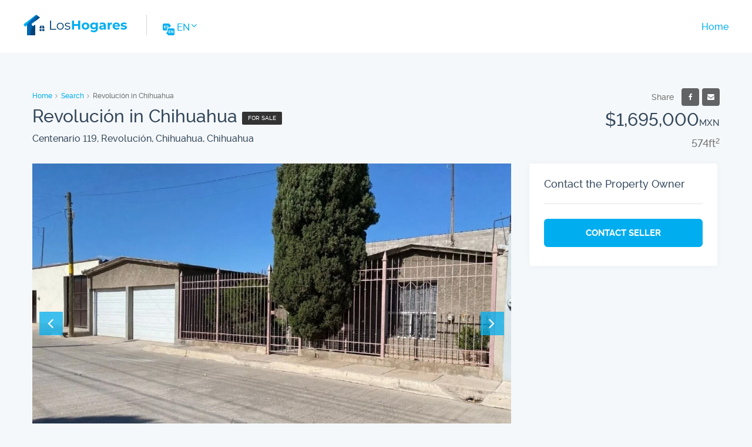

--- FILE ---
content_type: text/html; charset=UTF-8
request_url: https://loshogares.mx/en/home-detail/bfUF8sl6SVJt
body_size: 6352
content:
<!DOCTYPE html>
<html lang="en">
    <head>
        <meta charset="utf-8">
        <meta name="robots" content="index, follow">
        <meta name="viewport" content="width=device-width, initial-scale=1">
        <meta name="google-site-verification" content="LjwRPnLqrLiJblcwKLnTI-DVMX0bUl-qgqodU3m2CCE">
        <meta name="msvalidate.01" content="FBAEFA0E2B345D60C8509E99C0678ADE">
        <meta name="wot-verification" content="0598104c28f924faf8fc">
        <meta name="norton-safeweb-site-verification" content="6vek386oqrrvpitrem6sjuurjltq8ede69f91vyir4ct9ax2l6h4twp2wzzqddrjamzdiqmpuhmdmuq-ysbllnl7evfhnxa2bxgn6is3uru-47zaepel7qqtxsu58-1g">
        <meta property="fb:app_id" content="662394194350047">
        <meta name="ahrefs-site-verification" content="f302e4b47e44324c26b24f6686b1fa7009f7a6b99d803a6b9ec821c067fc46e1">
        <title>Revolución in Chihuahua - Los Hogares</title>
        <meta name="description" content="ONE LEVEL HOUSE 3 BEDROOMS LIVING ROOM DINNING ROOM KITCHEN 1.5 BATHS LAUNDRY SERVICE ROOM ROOF GARAGE FOR TWO VEHICLES ELECTRIC DOOR MAIN S">
        <link rel="stylesheet" href="https://loshogares.mx/css/style.min.css?ver=2.5">
        <link rel="preload" href="https://loshogares.mx/css/fonts.components.min.css" as="style" onload="this.rel='stylesheet'">
        <!-- BEGIN Preconnect / Preload -->
            <link rel="preconnect" href="https://images.loshogares.mx" crossorigin>
        <link rel="preconnect" href="https://www.googletagmanager.com" crossorigin>
        <link rel="preconnect" href="https://www.google-analytics.com" crossorigin>
        <link rel="dns-prefetch" href="https://images.loshogares.mx">
        <link rel="dns-prefetch" href="https://www.googletagmanager.com">
        <link rel="dns-prefetch" href="https://www.google-analytics.com">
        <!-- canonical -->
        <link rel="canonical" href="https://loshogares.mx/en/home-detail/bfUF8sl6SVJt">
        <link rel="alternate" hreflang="es" href="https://loshogares.mx/detalle-de-hogar/bfUF8sl6SVJt" />
        <link rel="alternate" hreflang="en" href="https://loshogares.mx/en/home-detail/bfUF8sl6SVJt" /> 
        <link rel="alternate" hreflang="x-default" href="https://loshogares.mx/detalle-de-hogar/bfUF8sl6SVJt" /> 
            <!-- BEGIN Open Graph Data -->
        <meta property="og:url" content="https://loshogares.mx/en/home-detail/bfUF8sl6SVJt" />
        <meta property="og:type" content="article" />
        <meta property="og:title" content="Revolución in Chihuahua" />
        <meta property="og:description" content="ONE LEVEL HOUSE 3 BEDROOMS LIVING ROOM DINNING ROOM KITCHEN 1.5 BATHS LAUNDRY SERVICE ROOM ROOF GARAGE FOR TWO VEHICLES ELECTRIC DOOR MAIN S" />
        <meta property="og:image" content="https://images.loshogares.mx/uploads/1/u2Q97JKgaFtf-1200x630.jpg" />
        <meta property="og:image:secure_url" content="https://loshogares.mx/uploads/1/u2Q97JKgaFtf-1200x630.jpg" />
        <meta property="og:image:type" content="image/jpeg" />
        <meta property="og:image:width" content="1200" />
        <meta property="og:image:height" content="630" />
        <!-- Twitter Card data -->
        <meta name="twitter:card" content="summary_large_image" />
        <meta property="twitter:domain" content="loshogares.mx" />
        <meta property="twitter:url" content="https://loshogares.mx/en/home-detail/bfUF8sl6SVJt">
        <meta name="twitter:title" content="Revolución in Chihuahua" />
        <meta name="twitter:site" content="@loshogaresmx" />
        <meta name="twitter:creator" content="@loshogaresmx" />
        <meta name="twitter:description" content="ONE LEVEL HOUSE 3 BEDROOMS LIVING ROOM DINNING ROOM KITCHEN 1.5 BATHS LAUNDRY SERVICE ROOM ROOF GARAGE FOR TWO VEHICLES ELECTRIC DOOR MAIN S" />
        <meta name="twitter:image" content="https://loshogares.mx/uploads/1/u2Q97JKgaFtf-1200x630.jpg" />
        <!-- CSRF Token -->
        <meta name="csrf-token" content="p0zpii7zKpykjPqtEkWXc94JPKAQ2ULyFJtbsf1J">                
    </head>
    <body class="width-1170 home-details">
        <div id="sticky-wrap">
            <!-- BEGIN Header -->
            <header>
                <div class="pagewrap">
                    <!-- BEGIN Mobile Navigation -->
                    <div id="cd-menu-trigger" class="hamburger">
                        <svg viewBox="0 0 800 600" role="img">
                            <path d="M300,220 C300,220 520,220 540,220 C740,220 640,540 520,420 C440,340 300,200 300,200" id="top"></path>
                            <path d="M300,320 L540,320" id="middle"></path>
                            <path d="M300,210 C300,210 520,210 540,210 C740,210 640,530 520,410 C440,330 300,190 300,190" id="bottom" transform="translate(480, 320) scale(1, -1) translate(-480, -318) "></path>
                        </svg>
                    </div>
                    <!-- END Mobile Navigation -->
                    <div id="logo-wrap">
                        <a title="Los Hogares" href="https://loshogares.mx/en" >
                            <img id="logo" alt="Los Hogares logo" src="https://loshogares.mx/images/logo.svg" height="35" width="176" fetchpriority="high">
                        </a>
                        <div class="spacer-lang"></div>
<ul class="lang">
    <li class="animated-dropdown"><a href="#" aria-label="Change Website Language"><img src="https://loshogares.mx/images/translate.svg" alt="Change Website Language icon" height="20" width="20"> <span>en</span> <i class="fa fa-angle-down" aria-hidden="true"></i></a>
        <ul>
                            <li class="active">
                    <a href="https://loshogares.mx/en/home-detail/bfUF8sl6SVJt" rel="alternate" hreflang="en">English</a>
                </li>
                            <li class="">
                    <a href="https://loshogares.mx/detalle-de-hogar/bfUF8sl6SVJt" rel="alternate" hreflang="es">Español</a>
                </li>
                    </ul>
    </li>
</ul>

                    </div>
                    <!-- BEGIN Main Navigation -->
                    <nav class="nav-menu slide-out display-none">
                        <ul>
                            <li
                                                                    
                                                            ><a title="Home" href="https://loshogares.mx/en">Home</a></li>
                                                                                                                                            </ul>
                    </nav>
                    <!-- END Main Navigation -->
                </div>
            </header>
            <!-- END Header -->
                                    <!-- BEGIN Main -->
            <main class="clearfix">
                <div class="pagewrap">
                 
    <div class="clearfix" itemscope itemtype="https://schema.org/SingleFamilyResidence">
        <!-- BEGIN Detail Top -->
        <section class="deatils-top clearfix">
            <div class="header-left">
                <ol class="breadcrumb">
                    <li><a href="https://loshogares.mx/en">Home</a></li>
                    <li><a href="javascript:history.back()">Search</a></li>
                    <li class="active">Revolución in Chihuahua</li>
                </ol>
                <div class="table-list">
                    <div class="table-cell">
                        <h1 itemprop="name">Revolución in Chihuahua</h1>
                    </div>
                    <div class="table-cell no-desktop">
                        <ul class="label-wrap">
                                                                                    <li>For sale</li>
                            
                        </ul>
                    </div>
                    <address class="property-address">Centenario 119,  Revolución, Chihuahua, Chihuahua</address>
                </div>
            </div>
            <div class="header-right">
                <ul class="actions">
                    <li class="compartir">Share</li>
                    <li class="fvrt-btn">
                        <span onclick="window.open('https://www.facebook.com/sharer/sharer.php?u='+encodeURIComponent(location.href),'facebook-share-dialog','width=626,height=436');return false;" data-anim="ripple" class="add_fav" data-placement="right" data-toggle="tooltip" data-original-aria-labe="Favorite" data-propid="341"><i class="fa fa-facebook"></i></span> </li>
                        
                    <li class="fvrt-btn">
                        <span data-anim="ripple" data-toggle="tooltip" data-placement="right" data-original-aria-labe="Print"><i id="" class="fa fa-envelope" data-propid="341"></i></span>
                    </li>
                </ul>
                <span class="item-price">$1,695,000<small>MXN</small></span>
                                    
                        <span class="item-sub-price">574<span>ft<sup>2</sup>
                                                    </span>
            </div>
        </section>
        <!-- END Detail Top -->
        <div class="container-contentbar">
            <!-- BEGIN Gallery -->
            <div id="gallery-wrap">
                                    <div id="counter"></div>
                    <div id="big" class="owl-carousel owl-gallery">
                                                                        <picture class="item">
                            <img alt="Image Revolución in Chihuahua 1" src="https://images.loshogares.mx/uploads/1/u2Q97JKgaFtf-full.jpg" width="815" height="543" />
                        </picture>
                                                                        <picture class="item">
                            <img alt="Image Revolución in Chihuahua 2" src="https://images.loshogares.mx/uploads/1/PAzrt7Bx4E8D-full.jpg" width="815" height="543" />
                        </picture>
                                                                        <picture class="item">
                            <img alt="Image Revolución in Chihuahua 3" src="https://images.loshogares.mx/uploads/1/shOWnLTa8mGj-full.jpg" width="815" height="543" />
                        </picture>
                                                                        <picture class="item">
                            <img alt="Image Revolución in Chihuahua 4" src="https://images.loshogares.mx/uploads/1/bB9atSF_Kwyo-full.jpg" width="815" height="543" />
                        </picture>
                                                                        <picture class="item">
                            <img alt="Image Revolución in Chihuahua 5" src="https://images.loshogares.mx/uploads/1/2R0rmIU5o9NH-full.jpg" width="815" height="543" />
                        </picture>
                                                                        <picture class="item">
                            <img alt="Image Revolución in Chihuahua 6" src="https://images.loshogares.mx/uploads/1/L0Q8Tnmdf_NI-full.jpg" width="815" height="543" />
                        </picture>
                                                                        <picture class="item">
                            <img alt="Image Revolución in Chihuahua 7" src="https://images.loshogares.mx/uploads/1/Fwk54ImoBLPX-full.jpg" width="815" height="543" />
                        </picture>
                                                                        <picture class="item">
                            <img alt="Image Revolución in Chihuahua 8" src="https://images.loshogares.mx/uploads/1/L_uknQlzg4s7-full.jpg" width="815" height="543" />
                        </picture>
                                                                    </div>
                            </div>
            <!-- END Gallery -->
            <!-- BEGIN Description -->
            <div id="details" class="white-block">
                <div class="detail-title">
                    <h3>Details</h3>
                </div>
                <div class="grid-rows-five">
                                        <div class="meta-item">
                        <img height="30" width="30" src="https://loshogares.mx/images/floor-plan.svg" alt="tamano de construido" />
                        <div class="meta-inner-wrapper">
                            <span class="meta-item-label">Home Size</span>
                            <span class="meta-item-value">
                                                                    <strong>574</strong>ft<sup>2</sup>
                                                            </span>
                        </div>
                    </div>
                                                            <div class="meta-item">
                        <img height="30" width="30" src="https://loshogares.mx/images/area.svg" alt="tamano de terreno" loading="lazy" />
                        <div class="meta-inner-wrapper">
                            <span class="meta-item-label">Lot Size</span>
                            <span class="meta-item-value">
                                                                    <strong>942</strong>ft<sup>2</sup>
                                                            </span>
                        </div>
                    </div>
                                                            <div class="meta-item">
                        <img height="30" width="30" src="https://loshogares.mx/images/bedroom.svg" alt="cantidad de recámaras" loading="lazy" />
                        <div class="meta-inner-wrapper">
                            <span class="meta-item-label">Bedrooms</span>
                            <span class="meta-item-value"><strong itemprop="numberOfBedrooms">3</strong></span>
                        </div>
                    </div>
                                                            <div class="meta-item">
                        <img height="30" width="30" src="https://loshogares.mx/images/bathroom.svg" alt="cantidad de baño" loading="lazy" />
                        <div class="meta-inner-wrapper">
                            <span class="meta-item-label">Bathrooms</span>
                            <span class="meta-item-value"><strong itemprop="numberOfBathroomsTotal">2</strong></span>
                        </div>
                    </div>
                                                            <div class="meta-item">
                        <img height="30" width="30" src=" https://loshogares.mx/images/floor-1.svg" alt="cantida de piso" loading="lazy" />
                        <div class="meta-inner-wrapper">
                            <span class="meta-item-label">Pisos</span>
                            <span class="meta-item-value"><strong itemprop="floorLevel">1</strong></span>
                        </div>
                    </div>
                                                            <div class="meta-item">
                        <img height="30" width="30" src="https://loshogares.mx/images/garage.svg" alt="cantida de garaje" loading="lazy" />
                        <div class="meta-inner-wrapper">
                            <span class="meta-item-label">Parking</span>
                            <span class="meta-item-value"><strong>2</strong></span>
                        </div>
                    </div>
                                    </div>
            </div>
            <!-- END Description -->
                        <!-- BEGIN Description -->
            <div id="description" class="white-block">
                <div class="detail-title">
                    <h3>Description</h3>
                </div>
                
                <p>ONE LEVEL HOUSE<br />
3 BEDROOMS<br />
LIVING ROOM<br />
DINNING ROOM<br />
KITCHEN<br />
1.5 BATHS<br />
LAUNDRY<br />
SERVICE ROOM<br />
ROOF GARAGE FOR TWO VEHICLES<br />
ELECTRIC DOOR<br />
MAIN SECURITY DOOR<br />
RAILING<br />
CLOSETS<br />
KITCHEN<br />
WELL LIT<br />
PROJECTION TO BUILD SECOND FLOOR<br />
FRONT GARDEN<br />
<br />
WE ACCEPT CREDITS</p>
                
            </div>
            <!-- END Description -->
                        <!-- BEGIN Features -->
            <div id="features" class="white-block">
                <div class="detail-title">
                    <h3>Features</h3>
                </div>
                <ul class="list-three-col list-features">
                                            <li><i class='fa fa-check'></i>
                                                            Equipped Kitchen
                                                    </li>
                                            <li><i class='fa fa-check'></i>
                                                            Study or Library
                                                    </li>
                                            <li><i class='fa fa-check'></i>
                                                            Half Bath
                                                    </li>
                                            <li><i class='fa fa-check'></i>
                                                            Garden
                                                    </li>
                                            <li><i class='fa fa-check'></i>
                                                            Laundry Room
                                                    </li>
                                 
                </ul>
            </div>
            <!-- END Features -->

        </div>
        <aside class="container-sidebar">
            <div class="white-block">
                <div class="detail-title">
                    <h3>
                                            Contact the Property Owner
                                        </h3>
                </div>
                <a class="btn-primary link-phone-js" data-anim="ripple">
                                            Contact seller
                                    </a>
            </div>
        </aside>

    </div>

    <!-- BEGIN Similar Properties section -->
    <section class="section-margin">
        <h2 class="h2">Similar Properties</h2>
        <div class="grid-rows">
                                        <!-- BEGIN Item 1 -->
                <article class="property-item" itemscope itemtype="http://schema.org/SingleFamilyResidence">
                                        <figure>
                        <a href="https://loshogares.mx/en/home-detail/PGmZJfvn2Ygd" data-anim="ripple"></a>
                        <ul class="label-wrap">
                                                                                    <li>For sale</li>
                            
                        </ul>
                        <div class="item-price">$1,700,000<small>MXN</small></div>
                                                    <div class="images-count actions">
                                8 <i class="fa fa-camera" aria-hidden="true"></i>
                            </div>
                                                <picture class="item">
                                                            <source srcset="https://images.loshogares.mx/uploads/1/RuZa0wX3fEGb-550x332.avif" type="image/avif" />
                                <img itemprop="image" src="https://images.loshogares.mx/uploads/1/RuZa0wX3fEGb-550x332.jpg" alt="Image of home  in Chihuahua" width="550" height="332" loading="lazy" />
                                                    </picture>  
                    </figure>
                    <div class="item-body">
                        <h3 class="property-title"><a href="https://loshogares.mx/en/home-detail/PGmZJfvn2Ygd"><span itemprop="name"></span></a></h3>
                        <address class="property-address">Calle Árbol de Abeto,  , Chihuahua, Chihuahua</address>
                        <div class="grid-rows-four">
                                                        <div class="meta-item">
                                <img  src="https://loshogares.mx/images/floor-plan.svg" alt="Home size ft2" height="30" width="30" loading="lazy" />
                                <div class="meta-inner-wrapper">
                                    <span class="meta-item-label">Home Size</span>
                                    <span class="meta-item-value" itemprop="floorSize" itemscope itemtype="http://schema.org/QuantitativeValue">
                                                                                    <strong itemprop="value" content="689">689</strong>ft<sup itemprop="unitCode" content="MTK">2</sup>
                                                                            </span>
                                </div>
                            </div>
                            <div class="meta-item">
                                <img height="30" width="30" src="https://loshogares.mx/images/bedroom.svg" alt="Amount of bedrooms" loading="lazy" />
                                <div class="meta-inner-wrapper">
                                    <span class="meta-item-label">Bedrooms</span>
                                    <span class="meta-item-value"><strong itemprop="numberOfBedrooms">3</strong></span>
                                </div>
                            </div>
                            <div class="meta-item">
                                <img height="30" width="30" src="https://loshogares.mx/images/bathroom.svg" alt="Amount of bathrooms" loading="lazy" />
                                <div class="meta-inner-wrapper">
                                    <span class="meta-item-label">Bathrooms</span>
                                    <span class="meta-item-value"><strong itemprop="numberOfBathroomsTotal">2</strong></span>
                                </div>
                            </div>
                            <div class="meta-item">
                                <img height="30" width="30" src="https://loshogares.mx/images/garage.svg" alt="Amount of parking" loading="lazy" />
                                <div class="meta-inner-wrapper">
                                    <span class="meta-item-label">Parking</span>
                                    <span class="meta-item-value"><strong>2</strong></span>
                                </div>
                            </div>
                                                    </div>
                        <a class="link" itemprop="url" href="https://loshogares.mx/en/home-detail/PGmZJfvn2Ygd" aria-labe=" in Chihuahua" data-anim="ripple">Details</a>
                    </div>
                </article>
                <!-- END Item 1 -->
                  
                            <!-- BEGIN Item 2 -->
                <article class="property-item" itemscope itemtype="http://schema.org/SingleFamilyResidence">
                                        <figure>
                        <a href="https://loshogares.mx/en/home-detail/u8tX8K0vgGps" data-anim="ripple"></a>
                        <ul class="label-wrap">
                                                                                    <li>For sale</li>
                            
                        </ul>
                        <div class="item-price">$1<small>MXN</small></div>
                                                    <div class="images-count actions">
                                8 <i class="fa fa-camera" aria-hidden="true"></i>
                            </div>
                                                <picture class="item">
                                                            <source srcset="https://images.loshogares.mx/uploads/1/i3eVPsqgRyGW-550x332.avif" type="image/avif" />
                                <img itemprop="image" src="https://images.loshogares.mx/uploads/1/i3eVPsqgRyGW-550x332.jpg" alt="Image of home Progreso in Chihuahua" width="550" height="332" loading="lazy" />
                                                    </picture>  
                    </figure>
                    <div class="item-body">
                        <h3 class="property-title"><a href="https://loshogares.mx/en/home-detail/u8tX8K0vgGps"><span itemprop="name">La Cantera closed in Chihuahua</span></a></h3>
                        <address class="property-address">Avenida de la Cantera,  Progreso, Chihuahua, Chihuahua</address>
                        <div class="grid-rows-four">
                                                        <div class="meta-item">
                                <img  src="https://loshogares.mx/images/floor-plan.svg" alt="Home size ft2" height="30" width="30" loading="lazy" />
                                <div class="meta-inner-wrapper">
                                    <span class="meta-item-label">Home Size</span>
                                    <span class="meta-item-value" itemprop="floorSize" itemscope itemtype="http://schema.org/QuantitativeValue">
                                                                                    <strong itemprop="value" content="1148">1148</strong>ft<sup itemprop="unitCode" content="MTK">2</sup>
                                                                            </span>
                                </div>
                            </div>
                            <div class="meta-item">
                                <img height="30" width="30" src="https://loshogares.mx/images/bedroom.svg" alt="Amount of bedrooms" loading="lazy" />
                                <div class="meta-inner-wrapper">
                                    <span class="meta-item-label">Bedrooms</span>
                                    <span class="meta-item-value"><strong itemprop="numberOfBedrooms">4</strong></span>
                                </div>
                            </div>
                            <div class="meta-item">
                                <img height="30" width="30" src="https://loshogares.mx/images/bathroom.svg" alt="Amount of bathrooms" loading="lazy" />
                                <div class="meta-inner-wrapper">
                                    <span class="meta-item-label">Bathrooms</span>
                                    <span class="meta-item-value"><strong itemprop="numberOfBathroomsTotal">4</strong></span>
                                </div>
                            </div>
                            <div class="meta-item">
                                <img height="30" width="30" src="https://loshogares.mx/images/garage.svg" alt="Amount of parking" loading="lazy" />
                                <div class="meta-inner-wrapper">
                                    <span class="meta-item-label">Parking</span>
                                    <span class="meta-item-value"><strong>3</strong></span>
                                </div>
                            </div>
                                                    </div>
                        <a class="link" itemprop="url" href="https://loshogares.mx/en/home-detail/u8tX8K0vgGps" aria-labe="Progreso in Chihuahua" data-anim="ripple">Details</a>
                    </div>
                </article>
                <!-- END Item 2 -->
                  
                            <!-- BEGIN Item 3 -->
                <article class="property-item" itemscope itemtype="http://schema.org/SingleFamilyResidence">
                                        <figure>
                        <a href="https://loshogares.mx/en/home-detail/E4ojBZ7fp5xv" data-anim="ripple"></a>
                        <ul class="label-wrap">
                                                                                    <li>For sale</li>
                            
                        </ul>
                        <div class="item-price">$6,350,000<small>MXN</small></div>
                                                    <div class="images-count actions">
                                8 <i class="fa fa-camera" aria-hidden="true"></i>
                            </div>
                                                <picture class="item">
                                                            <source srcset="https://images.loshogares.mx/uploads/1/6ShPq3IE5QjZ-550x332.avif" type="image/avif" />
                                <img itemprop="image" src="https://images.loshogares.mx/uploads/1/6ShPq3IE5QjZ-550x332.jpg" alt="Image of home Haciendas III in Chihuahua" width="550" height="332" loading="lazy" />
                                                    </picture>  
                    </figure>
                    <div class="item-body">
                        <h3 class="property-title"><a href="https://loshogares.mx/en/home-detail/E4ojBZ7fp5xv"><span itemprop="name">Haciendas III in Chihuahua</span></a></h3>
                        <address class="property-address">Hacienda de San Pedro,  Haciendas III, Chihuahua, Chihuahua</address>
                        <div class="grid-rows-four">
                                                        <div class="meta-item">
                                <img  src="https://loshogares.mx/images/floor-plan.svg" alt="Home size ft2" height="30" width="30" loading="lazy" />
                                <div class="meta-inner-wrapper">
                                    <span class="meta-item-label">Home Size</span>
                                    <span class="meta-item-value" itemprop="floorSize" itemscope itemtype="http://schema.org/QuantitativeValue">
                                                                                    <strong itemprop="value" content="1198">1198</strong>ft<sup itemprop="unitCode" content="MTK">2</sup>
                                                                            </span>
                                </div>
                            </div>
                            <div class="meta-item">
                                <img height="30" width="30" src="https://loshogares.mx/images/bedroom.svg" alt="Amount of bedrooms" loading="lazy" />
                                <div class="meta-inner-wrapper">
                                    <span class="meta-item-label">Bedrooms</span>
                                    <span class="meta-item-value"><strong itemprop="numberOfBedrooms">4</strong></span>
                                </div>
                            </div>
                            <div class="meta-item">
                                <img height="30" width="30" src="https://loshogares.mx/images/bathroom.svg" alt="Amount of bathrooms" loading="lazy" />
                                <div class="meta-inner-wrapper">
                                    <span class="meta-item-label">Bathrooms</span>
                                    <span class="meta-item-value"><strong itemprop="numberOfBathroomsTotal">4</strong></span>
                                </div>
                            </div>
                            <div class="meta-item">
                                <img height="30" width="30" src="https://loshogares.mx/images/garage.svg" alt="Amount of parking" loading="lazy" />
                                <div class="meta-inner-wrapper">
                                    <span class="meta-item-label">Parking</span>
                                    <span class="meta-item-value"><strong>4</strong></span>
                                </div>
                            </div>
                                                    </div>
                        <a class="link" itemprop="url" href="https://loshogares.mx/en/home-detail/E4ojBZ7fp5xv" aria-labe="Haciendas III in Chihuahua" data-anim="ripple">Details</a>
                    </div>
                </article>
                <!-- END Item 3 -->
                  
                            <!-- BEGIN Item 4 -->
                <article class="property-item" itemscope itemtype="http://schema.org/SingleFamilyResidence">
                                        <figure>
                        <a href="https://loshogares.mx/en/home-detail/De1R6Yd3MoaN" data-anim="ripple"></a>
                        <ul class="label-wrap">
                                                                                    <li>For sale</li>
                            
                        </ul>
                        <div class="item-price">$4,100,000<small>MXN</small></div>
                                                    <div class="images-count actions">
                                8 <i class="fa fa-camera" aria-hidden="true"></i>
                            </div>
                                                <picture class="item">
                                                            <source srcset="https://images.loshogares.mx/uploads/1/fmw2OokXb3c6-550x332.avif" type="image/avif" />
                                <img itemprop="image" src="https://images.loshogares.mx/uploads/1/fmw2OokXb3c6-550x332.jpg" alt="Image of home Bahías in Chihuahua" width="550" height="332" loading="lazy" />
                                                    </picture>  
                    </figure>
                    <div class="item-body">
                        <h3 class="property-title"><a href="https://loshogares.mx/en/home-detail/De1R6Yd3MoaN"><span itemprop="name"></span></a></h3>
                        <address class="property-address"> Bahías, Chihuahua, Chihuahua</address>
                        <div class="grid-rows-four">
                                                        <div class="meta-item">
                                <img  src="https://loshogares.mx/images/floor-plan.svg" alt="Home size ft2" height="30" width="30" loading="lazy" />
                                <div class="meta-inner-wrapper">
                                    <span class="meta-item-label">Home Size</span>
                                    <span class="meta-item-value" itemprop="floorSize" itemscope itemtype="http://schema.org/QuantitativeValue">
                                                                                    <strong itemprop="value" content="902">902</strong>ft<sup itemprop="unitCode" content="MTK">2</sup>
                                                                            </span>
                                </div>
                            </div>
                            <div class="meta-item">
                                <img height="30" width="30" src="https://loshogares.mx/images/bedroom.svg" alt="Amount of bedrooms" loading="lazy" />
                                <div class="meta-inner-wrapper">
                                    <span class="meta-item-label">Bedrooms</span>
                                    <span class="meta-item-value"><strong itemprop="numberOfBedrooms">3</strong></span>
                                </div>
                            </div>
                            <div class="meta-item">
                                <img height="30" width="30" src="https://loshogares.mx/images/bathroom.svg" alt="Amount of bathrooms" loading="lazy" />
                                <div class="meta-inner-wrapper">
                                    <span class="meta-item-label">Bathrooms</span>
                                    <span class="meta-item-value"><strong itemprop="numberOfBathroomsTotal">3</strong></span>
                                </div>
                            </div>
                            <div class="meta-item">
                                <img height="30" width="30" src="https://loshogares.mx/images/garage.svg" alt="Amount of parking" loading="lazy" />
                                <div class="meta-inner-wrapper">
                                    <span class="meta-item-label">Parking</span>
                                    <span class="meta-item-value"><strong>2</strong></span>
                                </div>
                            </div>
                                                    </div>
                        <a class="link" itemprop="url" href="https://loshogares.mx/en/home-detail/De1R6Yd3MoaN" aria-labe="Bahías in Chihuahua" data-anim="ripple">Details</a>
                    </div>
                </article>
                <!-- END Item 4 -->
                  
                    </div>
    </section>
    <!-- END Similar Properties section -->
  
                </div>
            </main>
            <!-- END Main -->
                    </div>
        <div id="sticky-footer">
            <!-- BEGIN Footer -->
            <footer>
                <div class="pagewrap">
                    <div class="one-third">
                        <h3 class="font-h6">Properties for Sale</h3>
                        <nav>
                            <ul>
                                <li><a href="https://loshogares.mx/en/homes-for-sale-in-mexico" title="Homes for sale in Mexico" aria-label="Homes for sale in Mexico">Homes for sale in Mexico</a></li>
                                <li><a href="https://loshogares.mx/en/homes-for-sale-in-guadalajara" title="Homes for sale in Guadalajara" aria-label="Homes for sale in Guadalajara">Homes for sale in Guadalajara</a></li>
                                <li><a href="https://loshogares.mx/en/homes-for-sale-in-mexico-city" title="Homes for sale in Mexico City" aria-label="Homes for sale in Mexico City">Homes for sale in Mexico City</a></li>
                                <li><a href="https://loshogares.mx/en/homes-for-sale-in-chihuahua" title="Homes for sale in Chihuahua" aria-label="Homes for sale in Chihuahua">Homes for sale in Chihuahua</a></li>
                                <li><a href="https://loshogares.mx/en/homes-for-sale-in-ecatepec-de-morelos" title="Homes for sale in Ecatepec de Morelos" aria-label="Homes for sale in Ecatepec de Morelos">Homes for sale in Ecatepec de Morelos</a></li>
                                <li><a href="https://loshogares.mx/en/homes-for-sale-in-tijuana" title="Homes for sale in Tijuana" aria-label="Homes for sale in Tijuana">Homes for sale in Tijuana</a></li>
                                <li><a href="https://loshogares.mx/en/homes-for-sale-in-puebla" title="Homes for sale in Puebla" aria-label="Homes for sale in Puebla">Homes for sale in Puebla</a></li>
                                <li><a href="https://loshogares.mx/en/land-for-sale-in-mexico" title="Land for sale in Mexico" aria-label="Land for sale in Mexico">Land for sale in Mexico</a></li>
                            </ul>
                        </nav>
                    </div>
                    <div class="one-third">
                        <h3 class="font-h6">Quick Links</h3>
                        <nav>
                            <ul>
                                <li><a title="Contact Us" aria-label="Contact Us" href="https://loshogares.mx/en/contact-us">Contact Us</a></li>
                                                                <li><a title="Sitemap" aria-label="Sitemap" href="https://loshogares.mx/en/sitemap">Sitemap</a></li>
                            </ul>
                        </nav>
                    </div>
                    <div class="one-third">
                        <h3 class="font-h6">Follow us on</h3>
                        <div id="socialnetwork-wrap">
                            <a id="icon-facebook" rel="noreferrer" title="Facebook" target="_blank" href="https://www.facebook.com/loshogares.mx">
                                Facebook
                                <svg xmlns="http://www.w3.org/2000/svg" width="36" height="36" viewBox="0 0 36 36" role="img"><path class="social-icon" fill="#fff" d="M21.312 8.628l-2.076-.003c-2.33 0-3.836 1.545-3.836 3.938v1.815h-2.086c-.18 0-.326.146-.326.327v2.63c0 .181.146.326.326.326h2.086v6.638c0 .182.146.326.326.326h2.721c.182 0 .327-.146.327-.326v-6.638h2.438c.181 0 .326-.146.326-.326l.002-2.63c0-.086-.035-.169-.097-.23-.062-.062-.146-.096-.231-.096h-2.438v-1.539c0-.739.178-1.115 1.141-1.115l1.396-.001c.182 0 .326-.146.326-.326v-2.443c.002-.181-.145-.327-.325-.327z"></path></svg>
                            </a>
                            <a id="icon-instagram" rel="noreferrer" title="Instagram" target="_blank" href="https://www.instagram.com/loshogares.mx/">
                                Instagram
                                <svg xmlns="http://www.w3.org/2000/svg" width="36" height="36" viewBox="0 0 36 36" role="img"><path class="social-icon" fill="#fff" d="M23.734 9.417h-12.8c-.88 0-1.6.72-1.6 1.6v12.8c0 .879.72 1.6 1.6 1.6h12.801c.879 0 1.6-.721 1.6-1.6v-12.8c-.001-.88-.722-1.6-1.601-1.6zm-6.401 4.799c1.76 0 3.2 1.44 3.2 3.2 0 1.759-1.439 3.201-3.2 3.201-1.76 0-3.2-1.441-3.2-3.201 0-1.759 1.441-3.2 3.2-3.2zm-6 9.6c-.24 0-.4-.16-.4-.4v-6.799h1.68c-.08.24-.08.56-.08.8 0 2.64 2.16 4.8 4.8 4.8 2.641 0 4.799-2.16 4.799-4.8 0-.24 0-.56-.078-.8h1.68v6.799c0 .24-.16.4-.4.4h-12.001zm12.401-10.799c0 .24-.16.4-.4.4h-1.6c-.24 0-.4-.16-.4-.4v-1.6c0-.24.16-.4.4-.4h1.6c.24 0 .4.16.4.4v1.6z"></path></svg>
                            </a>
                            <a id="icon-twitter" rel="noopener" title="Twitter" target="_blank" href="https://twitter.com/loshogaresmx">
                                Twitter
                                <svg xmlns="http://www.w3.org/2000/svg" width="36" height="36" viewBox="0 0 36 36" role="img">
                                    <path class="social-icon" fill="#fff" d="M27.849 11.894c-.725.321-1.502.539-2.32.636.835-.5 1.475-1.292 1.776-2.234-.783.463-1.646.8-2.567.982-.739-.789-1.786-1.278-2.95-1.278-2.231 0-4.041 1.809-4.041 4.04 0 .315.036.625.104.92-3.357-.168-6.334-1.777-8.327-4.222-.349.596-.546 1.29-.546 2.031 0 1.402.714 2.639 1.797 3.363-.662-.022-1.285-.205-1.83-.507v.051c0 1.957 1.393 3.59 3.24 3.961-.338.092-.695.143-1.064.143-.262 0-.513-.025-.761-.074.515 1.605 2.007 2.773 3.774 2.806-1.383 1.083-3.126 1.728-5.019 1.728-.327 0-.647-.021-.964-.057 1.789 1.148 3.912 1.817 6.194 1.817 7.434 0 11.497-6.156 11.497-11.496l-.014-.523c.794-.567 1.481-1.278 2.021-2.087z"></path>
                                </svg>
                            </a>
                        </div>
                    </div>
                </div>
            </footer>
            <!-- END Footer -->
            <!-- BEGIN Copyright -->
            <div id="copyright">
                <div class="pagewrap">
                    <p>&copy; 2019-2026 Los Hogares Online</p>
                </div>
            </div>
            <!-- END Copyright -->
        </div>
        <!-- BEGIN Mobile Navigation -->
        
        <!-- END Mobile Navigation -->
        <!-- BEGIN JS & Jquery -->
        <script defer src="https://loshogares.mx/js/hamburger.min.js" ></script>
        
                <!-- Global site tag (gtag.js) - Google Analytics -->
            <script>
                window.addEventListener('scroll', function() {
                    if (typeof gtag === 'undefined') {
                        var script = document.createElement('script');
                        script.src = "https://www.googletagmanager.com/gtag/js?id=UA-164603953-1";
                        script.defer = true;
                        document.head.appendChild(script);
                        
                        window.dataLayer = window.dataLayer || [];
                        function gtag(){dataLayer.push(arguments);}
                        gtag('js', new Date());
                        gtag('config', 'UA-164603953-1');
                    }
                }, { once: true });
            </script>
            <!-- END Google Analytics -->
        

                <script type="application/ld+json">
            {
                "@context": "http://schema.org",
                "@type": "WebPage",
                "name": "Revolución in Chihuahua - Los Hogares",
                "description": "ONE LEVEL HOUSE 3 BEDROOMS LIVING ROOM DINNING ROOM KITCHEN 1.5 BATHS LAUNDRY SERVICE ROOM ROOF GARAGE FOR TWO VEHICLES ELECTRIC DOOR MAIN S",
                "url": "https://loshogares.mx/en/home-detail/bfUF8sl6SVJt"
            }
        </script>
                            <script src="https://loshogares.mx/js/jquery.min.js"></script>
    <script src="https://loshogares.mx/js/owl.carousel.min.js" defer></script>
    <script src="https://loshogares.mx/js/sweetalert.min.js"></script>
    <script>
        window.fbAsyncInit = function() {
            FB.init({
                appId            : '827559141003208', // you need to create an facebook app
                autoLogAppEvents : true,
                xfbml            : true,
                version          : 'v3.3'
            });
        };
    </script>
    <script async defer src="https://connect.facebook.net/es_LA/sdk.js"></script>
    <script>
        $(function() {
            $('#share-btn').on('click', function () {
                FB.ui({
                    method: 'share',
                    href: location.href, // Current url
                }, function (response) { });
            });
        });
    </script>
    <script>
        $(function() {
            var bigimage = $("#big");

            bigimage.owlCarousel({
                items: 1,
                onInitialized  : counter,
                onTranslated : counter,
                smartSpeed: 600,
                nav: true,
                autoplay: true,
                autoplayHoverPause: true,
                dots: false,
                loop: true,
                lazyLoad: true,
                responsiveRefreshRate: 200,
                navElement: 'button type="button" data-anim="ripple" role="presentation"',
                navText: [
                    '<i class="fa fa-angle-left" aria-hidden="true"></i>',
                    '<i class="fa fa-angle-right" aria-hidden="true"></i>'
                ]
            })

            function counter(event) {
                if (!event.namespace) {
                    return;
                }
                var slides = event.relatedTarget;

                $('#counter').html(slides.relative(slides.current()) + 1 + '/' + slides.items().length + ' <i class="fa fa-camera" aria-hidden="true"></i>');
            }

            $("#counter").appendTo(bigimage);
        });


    </script>
    <script>
        $(function() {
            $(".link-phone-js").click(function() {
                Swal.fire({
                title: 'Seller contact information',
                icon: 'info',
                html:
                '<p>' +
                                'Phone Number: +52 614 498 9338</p>',
                showCloseButton: true,
                showConfirmButton: false,
                })
            }); 
        });
    </script>
    
        <!-- END JS & Jquery -->
        
    </body>

</html>
         

--- FILE ---
content_type: text/css
request_url: https://loshogares.mx/css/style.min.css?ver=2.5
body_size: 9861
content:
html,body,div,span,applet,object,iframe,blockquote,pre,a,abbr,acronym,address,big,cite,code,del,dfn,em,img,ins,kbd,q,s,samp,small,strike,sub,sup,tt,var,b,u,i,center,dl,dt,dd,ol,ul,li,fieldset,form,label,legend,table,caption,tbody,tfoot,thead,tr,th,td,article,aside,canvas,details,embed,figure,figcaption,footer,header,hgroup,menu,main,nav,output,ruby,section,summary,time,mark,audio,video{margin:0;padding:0;border:0;font-size:100%;font:inherit;vertical-align:baseline}input[type='text'],input[type='email'],input[type='tel'],input[type='button'],input[type='reset'],input[type='password'],input[type='submit'],input[type='search'],input[type='date'],input[type='datetime'],input[type='time'],input[type='url'],button,select,textarea{-webkit-appearance:none;box-shadow:none}article,aside,details,figcaption,figure,footer,header,hgroup,menu,nav,section,main{display:block}body{line-height:1}ol,ul{list-style:none}blockquote,q{quotes:none}blockquote::before,blockquote::after,q::before,q::after{content:'';content:none}table{border-collapse:collapse}.clear{clear:both}.clearfix::before,.clearfix::after,.pagewrap::after,.pagewrap::before{content:'\0020';display:block;height:0;visibility:hidden}.clearfix::after,.pagewrap::after{clear:both}.clearfix,.pagewrap{zoom:1}*{text-rendering:optimizeLegibility;box-sizing:border-box}*:focus{outline:none}html{scroll-behavior:smooth}body{font-family:'Raleway',Arial,sans-serif;font-weight:400;font-size:16px;line-height:1.5em;font-feature-settings:'lnum' 1;font-variant-numeric:lining-nums;-webkit-text-size-adjust:100%;color:#33475b}body,.or-wrap .word{background:#f5f8fa}a{color:#f27474;text-decoration:none}a:hover,.property-title a:hover,[data-view='list-view'] .property-item h2 a:hover,.location-icon a:hover,.blog-item:hover h2{color:#00aeef}sub,sup{font-size:65%;line-height:0;position:relative;vertical-align:baseline}sup{top:-0.5em}sub{bottom:-0.25em}b,strong{font-weight:bold}small{font-size:0.5em}i,em{font-style:italic}hr{margin-top:32px;margin-bottom:32px;border:0px;height:1px;background-color:#e4e4e4}.city-section,.porque,.city-section,#sticky-footer{content-visibility:auto;width:100%}header{background-color:#fff}header .pagewrap{position:relative;height:90px}header #logo-wrap{position:absolute;left:0;top:25px;width:315px}header .spacer-lang{background:#d4d4d5;width:1px;height:35px;top:0;right:105px;content:"";position:absolute}.lang{position:absolute;left:215px;top:10px}.lang [aria-label='Change Website Language']{width:55px;position:relative}.lang [aria-label='Change Website Language'] .fa-angle-down{position:absolute;right:-3px;top:0px}.lang a span{text-transform:uppercase}.lang a img{height:20px}nav.nav-menu{position:absolute;right:0;top:34px}nav.nav-menu ul,nav.nav-menu li,#icon-nav,#top-nav ul,#top-nav li{float:left;display:inline-block}nav.nav-menu ul li,.lang li{position:relative}nav.nav-menu a,.lang a{transition:color .3s ease-in-out;display:inline-block;color:#00aeef;margin:0 22px;padding-bottom:10px}nav.nav-menu li:last-child a{margin-right:0}nav.nav-menu a:hover{color:#004274}nav.nav-menu li.active a,nav.nav-menu #icon-nav a.active{color:#ff6e00}nav.nav-menu a.border-link{transition:color .3s ease-in-out,background .3s ease-in-out,border .3s ease-in-out;border-radius:6px;padding:6px 10px;border:2px solid #00aeef;background:#00aeef;color:#fff;margin-top:-8px}nav.nav-menu li.active a.border-link{border:2px solid #ff6e00;background:transparent}nav.nav-menu ul .animated-dropdown ul,.lang .animated-dropdown ul{visibility:hidden;position:absolute;opacity:0;-webkit-transition-property:opacity,visibility;-moz-transition-property:opacity,visibility;-o-transition-property:opacity,visibility;transition-property:opacity,visibility;-webkit-transition-duration:.2s,0s;-moz-transition-duration:.2s,0s;-o-transition-duration:.2s,0s;transition-duration:.2s,0s;-webkit-transition-delay:0s,.2s;-moz-transition-delay:0s,.2s;-o-transition-delay:0s,.2s;transition-delay:0s,.2s}nav.nav-menu ul .animated-dropdown ul{right:0}.lang .animated-dropdown ul{left:20px}nav.nav-menu ul .animated-dropdown ul,.lang .animated-dropdown ul{z-index:497;background:#313942;border-radius:3px;top:99%;padding:10px 20px;position:absolute;width:210px;box-shadow:0 2px 0 0 rgba(0,0,0,0.1),0 0 2px 2px rgba(0,0,0,0.08);-webkit-transition:all 0.4s cubic-bezier(0.165,0.84,0.44,1);transition:all 0.4s cubic-bezier(0.165,0.84,0.44,1);-webkit-transform:translateX(0px) translateY(20px);transform:translateX(0px) translateY(20px)}.lang .animated-dropdown ul{width:100%;display:inline-table}nav.nav-menu ul .animated-dropdown ul::after,.lang .animated-dropdown ul::after{-moz-border-bottom-colors:none;-moz-border-left-colors:none;-moz-border-right-colors:none;-moz-border-top-colors:none;border-color:rgba(0,0,0,0) rgba(0,0,0,0) #313942;border-image:none;border-style:solid;border-width:8px;bottom:100%;content:" ";height:0;left:89%;margin-left:-8px;pointer-events:none;position:absolute;width:0}.lang .animated-dropdown ul::after{left:30px}nav.nav-menu ul .animated-dropdown:hover > ul,.lang .animated-dropdown:hover ul{opacity:1;visibility:visible;-webkit-transition-delay:0s,0s;-moz-transition-delay:0s,0s;-o-transition-delay:0s,0s;transition-delay:0s,0s;-webkit-transform:translateX(0px) translateY(0px);transform:translateX(0px) translateY(0px)}nav.nav-menu ul .animated-dropdown ul li,.lang .animated-dropdown ul li{display:block;float:none}nav.nav-menu ul .animated-dropdown ul a,.lang .animated-dropdown ul a{width:100%;padding:4px 0;margin:0;white-space:nowrap;color:#fff}nav.nav-menu ul .animated-dropdown ul a:hover,.lang .animated-dropdown ul a:hover{color:#00aeef}.hamburger path{transition:0.25s ease-in-out}.hamburger{display:none;position:absolute;right:0;top:2px;margin:0;padding:0;text-align:center;z-index:200}.hamburger svg{cursor:pointer;-webkit-transform:translate3d(0,0,0);transform:translate3d(0,0,0)}.hamburger,.hamburger svg{width:74px;height:60px}.hamburger path{fill:none;-webkit-transition:stroke-dashoffset 0.5s cubic-bezier(0.25,-0.25,0.75,1.25),stroke-dasharray 0.5s cubic-bezier(0.25,-0.25,0.75,1.25);transition:stroke-dashoffset 0.5s cubic-bezier(0.25,-0.25,0.75,1.25),stroke-dasharray 0.5s cubic-bezier(0.25,-0.25,0.75,1.25);stroke-width:40px;stroke-linecap:round;stroke:#004274;stroke-dashoffset:0px}.hamburger path#top,.hamburger path#bottom{stroke-dasharray:240px 950px}.hamburger path#middle{stroke-dasharray:240px 240px}.hamburger{left:-10px;top:11px}.cross path#top,.cross path#bottom{stroke-dashoffset:-650px;stroke-dashoffset:-650px}.cross path#middle{stroke-dashoffset:-115px;stroke-dasharray:1px 220px}.pagewrap,#search-wrap,.width-1170 main .pagewrap,.width-1080,.width-800,.width-660,.width-480 main .pagewrap,.width-460,.width-680 main .pagewrap,.width-672{max-width:1200px;width:95%;margin:0 auto}.width-1290{max-width:1290px!important}.width-1200{max-width:1200px!important}.width-1170 main .pagewrap{max-width:1170px!important}.width-1080{max-width:1080px!important}.width-780 main .pagewrap{max-width:780px}.width-680 main .pagewrap{max-width:680px}.width-660{max-width:660px}.width-800{max-width:800px}.width-672{max-width:672px!important}.width-520{max-width:520px!important}.width-480 main .pagewrap{max-width:480px}.width-460{max-width:460px}main,footer,#signup-wrap,#signupgray-wrap,.gray-wrap,.white-wrap{padding:60px 0 70px}.padding-30-top{padding:30px 0 0 0}main img,footer img,#seopgray-wrap img{border-style:none;height:auto;max-width:100%;vertical-align:top}a,nav#quicklink-wrap a,label:hover input[type='checkbox']+.label-text:before,label:hover input[type='radio']+.label-text:before,.forget-password-link,#dashbaord nav.nav-menu ul ul a,[data-view='list-view'] .property-item h2 a,.blog-item h2{-ms-transition:color .3s ease-in-out;transition:color .3s ease-in-out}main li{list-style-type:disc}main li,main p .li{display:list-item;display:relative;margin-left:2em}.bkg-block-white,.price-table-wrap{background:#fff;border-radius:8px}.bkg-block-white{padding:20px 30px 30px}.shadow-boarder,.price-table-wrap{box-shadow:0 2px 8px rgba(0,0,0,.08)}.hidden{display:none}img{max-width:100%;height:auto;vertical-align:middle;font-style:italic;background-repeat:no-repeat;background-size:cover;shape-margin:1rem}[data-number-list]{position:relative;margin-left:40px}[data-number-list]:before{text-align:center;display:block;height:25px;width:25px;line-height:25px;top:-6px;left:-40px;border-radius:50%;position:absolute;border:2px solid #00aeef;content:attr(data-number-list)}[data-tooltip]{position:relative;display:inline-block;z-index:2;cursor:default}[data-tooltip]::before,[data-tooltip]::after{transition:visibility 0.3s ease-in-out,opacity 0.3s ease-in-out;visibility:hidden;-ms-filter:'progid:DXImageTransform.Microsoft.Alpha(Opacity=0)';filter:progid:DXImageTransform.Microsoft.Alpha(Opacity=0);opacity:0;pointer-events:none}[data-tooltip]::before{position:absolute;bottom:100%;left:50%;margin-bottom:5px;margin-left:-50%;padding:7px;width:60px;border-radius:5px;background-color:#333;color:#fff;content:attr(data-tooltip);text-align:center;font-size:12px;line-height:1.2;box-shadow:0px 0px 7px #B4B4B4}[data-tooltip]::after{position:absolute;bottom:100%;left:50%;margin-left:7px;width:0;border-top:5px solid #333;border-right:5px solid transparent;border-left:5px solid transparent;content:'';font-size:0;line-height:0}[data-tooltip]:hover::before,[data-tooltip]:hover::after{visibility:visible;-ms-filter:'progid:DXImageTransform.Microsoft.Alpha(Opacity=100)';filter:progid:DXImageTransform.Microsoft.Alpha(Opacity=100);opacity:1}.one-fourth,.one-third,.two-thirds,.one-half{float:left}.one-fourth:nth-child(1),.one-third:nth-child(1),.two-thirds:nth-child(1),.one-half:nth-child(1),.filer-icon,.location-icon h3,hgroup h2,.this-cities .sub-heading{margin:0}.one-third{width:32%;margin:0 0 0 2%}.two-thirds{width:65.4%;margin:0 0 0 2%}.one-fourth{width:23.5%;margin:0 0 0 2%}.three-fourth{width:74.5%}.one-half{width:49%;margin:0 0 0 2%}.flex-rows{flex-direction:row;flex-wrap:wrap;justify-content:space-around;align-items:flex-start}.grid-rows,.grid-rows-three{grid-template-columns:repeat(3,1fr);grid-gap:12px 10px}[class^='grid-rows-'],[class*=' grid-rows-']{grid-template-columns:repeat(auto-fit,minmax(100px,1fr));grid-gap:5px;justify-content:space-evenly}.grid-rows-three{grid-gap:20px}.columns-2{columns:2}.padding-bottom-60{padding-bottom:60px}.padding-60,footer{padding:60px 0 70px}.padding-60-0{padding:60px 0 0 0;overflow:hidden}.padding-bottom-120{padding-bottom:120px}.center-align{text-align:center}.flex{display:flex}.grid,.search .grid-view,[class^='grid-rows-'],[class*=' grid-rows-'],.grid-rows,.grid-view .flex-rows.grid-rows-four,[data-view='grid-view'],.table-thead,.table-tbody{display:grid}#button-pay{position:relative}#button-pay .fa-cog{position:absolute;color:rgba(255,255,255,0.5);right:20px;top:10px;font-size:24px}[data-anim]{position:relative;overflow:hidden}[data-anim]:before{content:'';position:absolute;display:block;background:var(--ripple-background,white);border-radius:50%;pointer-events:none;top:calc(var(--y) * 1px);left:calc(var(--x) * 1px);width:calc(var(--d) * 1px);height:calc(var(--d) * 1px);opacity:calc(var(--o,1) * var(--ripple-opacity,0.3));transition:calc(var(--t,0) * var(--ripple-duration,600ms)) var(--ripple-easing,linear);-webkit-transform:translate(-50%,-50%) scale(var(--s,1));transform:translate(-50%,-50%) scale(var(--s,1));-webkit-transform-origin:center;transform-origin:center}.dashbaord .selectric,.search .selectric{border:2px solid #f6f6f6;background:#f6f6f6}.font-weight-normal{font-weight:normal!important}hgroup{margin:0 0 28px 0}hgroup h1{margin:0 0 3px}hgroup p{margin-top:0}.section-margin{margin-top:55px}select{height:48px;appearance:none;background-image:url('/images/chevron-arrow-down.svg');background-size:14px;background-repeat:no-repeat;background-position:right 15px bottom 14px;transition:opacity .3s ease-in-out;display:inline-block;max-width:100%;width:100%;padding:0 15px;margin-bottom:9px;background-color:#f6f6f6;font-size:15px;line-height:14px;color:#2c3e50;border:2px solid #f6f6f6;border-radius:6px;transition:border .3s ease-in-out,background-color .3s ease-in-out}select:hover{cursor:pointer;border:2px solid #00AEEF;background-color:#fff}h1.large-text{font-size:32px}[role='banner']{overflow:hidden;position:relative}.home [role='banner'] a,.blue-bkg-v1 a{margin:25px 0 0 0}.flex-desktop .property-item{margin-bottom:15px}.blue-bkg-v1{color:#fff}[role='banner'] .pagewrap{padding:100px 0 115px;text-align:center;color:#fff;position:relative;z-index:2;text-shadow:0 1px 2px rgba(0,0,0,0.6)}[role='banner'] picture,.this-cities picture{width:100%;height:100%;position:absolute;z-index:1;isolation:isolate}[role='banner'] picture img,.this-cities picture img{width:100%;height:100%;object-fit:cover}[role='banner'] picture::before{content:'';position:absolute;inset:0;z-index:2;background:linear-gradient(rgba(0,0,0,0.45),rgba(0,0,0,0.45))}.home [role='banner'] .pagewrap{padding:125px 0 135px}.home [role='banner'] h2,.search [role='banner'] h1{font-size:54px;font-weight:800;margin-top:0}.search [role='banner'] h1 + p{margin-bottom:0}.home [role='banner'] h2{margin:16px 0 0 0}.home [role='banner'] h1{font-weight:500;font-size:26px;margin:0}.home .blue-bkg-v1.bkg-blue h2:last-child{margin:20px 0 0 0!important}#search-wrap{padding:20px 30px 30px;background-color:#fff;border-radius:8px;margin-top:-45px;box-shadow:0 6px 12px -2px rgba(50,50,93,.08),0 3px 7px -3px rgba(0,0,0,.3);z-index:3;position:relative}.grid-columns-search-wrap{display:grid;grid-column-gap:2%;grid-row-gap:20px;grid-template-columns:1fr 1fr 130px}input[type='submit'],.item-body .link::after{font-family:FontAwesome,sans-serif}#search-wrap-position{display:inline-block;float:right}#search-wrap-position input[type='submit']{margin:0 0 0 0}#search-wrap .one-third{height:48px}.property-item,.blog-item{flex-wrap:wrap;padding:8px;display:flex;max-width:396px;width:100%;font-size:14px}.property-item,.white-block,.blog-item{background-color:#fff}.property-item,.white-block,.blog-item,.this-cities a,.this-cities picture img,.this-cities a .gradient-hover{border-radius:4px}.property-item,.white-block,.blog-item,.this-cities a.overlay{box-shadow:0 0 11px #eaf0f6}.property-item figure{position:relative;display:table}.property-item figure a{inset:0;background:linear-gradient(to bottom,rgba(0,0,0,0) 0%,rgba(0,0,0,0) 0%,rgba(0,0,0,0) 65%,rgba(0,0,0,.65) 100%);transition:all .3s ease-in-out;display:block;position:absolute;cursor:pointer}.property-item figure:hover a{background-color:rgba(255,255,255,0.35);opacity:.5}.property-item figure .item-price{box-sizing:border-box;position:absolute;font-size:22px;color:#fff;bottom:12px;left:12px}.negotiable{display:table;font-size:0.5em;text-transform:uppercase}.property-item .item-body{padding:15px 7px 7px;display:grid;width:100%}.actions,.label-wrap{display:inline-block;position:absolute;bottom:12px;right:12px}ul.actions,.actions li,ul.label-wrap,.label-wrap li{float:left;display:inline-block;margin-left:0}ul.actions [data-tooltip]::before{margin-left:-35px;overflow:visible}ul.actions [data-tooltip]::after{margin-left:-4px}.actions li{cursor:pointer}.actions li,.label-wrap li{color:#fff;font-size:12px;list-style:none;margin-right:5px}.actions li:last-child,.label-wrap li:last-child{margin-right:0}.actions li > span,#counter,.images-count{height:30px;text-align:center;line-height:30px;border-radius:4px;display:inline-block;transition:background-color .3s ease-in-out;background-color:rgba(0,0,0,0.60)}.images-count{font-size:12px;letter-spacing:1.5px;color:#fff;padding:0 10px}.actions li > span{width:30px}.actions li:hover > span{background-color:rgba(0,174,239,0.75)}.label-wrap{top:12px;height:18px}.label-wrap li{border-radius:2px;font-size:10px;padding:3px 6px 2px;text-transform:uppercase;line-height:11px;font-weight:400;background-color:#333}.label-wrap li.open-house{background-color:#ea923a}.label-wrap li.new-listing{background-color:#77c720}.property-title,[data-view='grid-view'] .property-item h2,.location-icon h3,.blog-item h2{font-weight:500;font-size:16px;line-height:20px}.property-title a,.blog-item h2{color:#000}.meta-item img{padding-top:4px;margin-right:8px;float:left}.meta-item .meta-inner-wrapper{display:block;width:calc(100% - 38px);float:right}.meta-item .meta-item-label,.meta-item .meta-item-value{display:block;width:100%;font-size:13px;line-height:16px}.meta-item-value,.meta-item-label,.item-amenities li,.item-amenities li .meta-item-value span,[data-view='list-view'] .property-item address{color:#7e7e7e}.meta-item-value strong{color:#000;font-size:1.05em;font-weight:500}.porque section{text-align:left}.porque h3{font-size:20px;font-weight:500}.porque h3,.porque hr{margin:20px 0}.porque hr{background-color:#00aeef}.item-body .link{margin:15px auto 0 auto;display:table;line-height:22px;padding:8px 25px;height:44px}.item-body .link::after{content:'  \f054'}.this-cities{position:relative;height:370px}.this-cities a.overlay{width:100%;height:100%;z-index:2;position:absolute;inset:0;cursor:pointer;background:rgba(0,0,0,.30);transition:all .3s ease-in-out;display:flex;align-items:center;justify-content:center;flex-direction:column;padding:0 50px;text-align:center;color:#fff;text-shadow:0 1px 2px rgba(0,0,0,0.6)}.this-cities a.overlay:hover{background:rgba(0,0,0,.07)}.blue-bkg-v1{background-repeat:no-repeat;background-position:center center;background-size:cover}.rows{margin-bottom:30px}.this-cities h3.heading{font-weight:bold;font-size:20px;margin-bottom:8px}.this-cities h3.heading a{color:#fff}.grid-rows-three-half{grid-template-columns:3fr 1fr 3fr}.or-wrap{min-height:200px;position:relative}.or-wrap .line{position:absolute;left:49%;top:0;bottom:0;width:1px;background:rgba(51,71,91,0.25);z-index:1}.or-wrap .wordwrapper{text-align:center;height:30px;position:absolute;left:0;right:0;top:50%;margin-top:-27px;z-index:2}.or-wrap .word{font-size:20px;font-weight:bold;text-transform:uppercase;letter-spacing:1px;padding:15px 0}.bkg-blue h2{font-weight:600;margin:0}.adjust-for-offest-margin{margin-top:-97px;padding-top:147px}.location-icon{margin:14px 0 16px;display:flex;flex-wrap:wrap;justify-content:space-evenly}.location-icon a{color:#fff;display:inline-block;margin-right:10px;margin-bottom:6px}.blog-item{display:block}.blog-item h2{margin:0;padding:15px 7px 7px}.single-post h1{text-align:center}.single-post img{border-radius:6px}.single-post figure + h2{margin-top:16px}.single-post .image_resized{display:flex;align-items:center;justify-content:center;width:100%!important}.single-post .image_resized img{width:80%}.pagination{font-size:0;margin-top:0;margin-bottom:0;text-align:center}.pagination li{margin-right:1px!important;display:inline-block}.pagination li a,.pagination li .page-link{min-width:40px;height:40px;font-size:12px;line-height:28px;margin:0;font-weight:700;background:#fff;position:relative;float:left;padding:6px 12px;text-decoration:none;color:#00aeef;transition:background .3s ease-in-out}.pagination li a:hover{background:#ebebeb}.pagination li.active .page-link{background:#00aeef;color:#fff}.pagination li.disabled{cursor:not-allowed;opacity:30%}.search .container-sidebar{padding-left:0}.search .container-contentbar{padding-left:31px}.fa-th-list::before{content:'\f00b'}.fa-th-large::before{content:'\f009'}.search .grid-view{grid-row-gap:10px}.search .container-sidebar form{padding-top:16px}.view-btn{font-size:20px;margin:0 5px;cursor:pointer;color:#cfcfcf}.view-btn.active,.view-btn:active,.view-btn:hover{color:#000}.search .header-right{padding-top:28px}.search .property-item{padding:8px;background-color:#fff}.search [data-trigger='list-view']:before{font-family:FontAwesome;content:'\f009'}.search [data-trigger='grid-view']:before{font-family:FontAwesome;content:'\f00b'}.resultados{font-size:16px}.resultados b{color:#f53900}.form-group .asRange{margin:40px auto 2px;display:block;width:calc(100% - 20px)}.form-group.invert-blue .asRange{background-color:#00AEEF}.form-group.invert-blue .asRange .asRange-selected{background-color:#f6f6f6}[data-view='list-view'] .property-item{display:block;width:100%;max-width:100%}[data-view='list-view'] .property-item .item-body{float:left;display:block}[data-view='list-view'] .property-item figure,[data-view='list-view'] .property-item .item-body{width:254px;height:154px}[data-view='list-view'] .property-item figure,[data-view='list-view'] .property-item .item-body .body-left,[data-view='list-view'] .property-item .item-body .body-right{display:block;vertical-align:top!important;float:left}[data-view='list-view'] .property-item .item-body{padding:10px 12px 10px 20px;width:calc(100% - 254px)}[data-view='list-view'] .property-item .item-body .body-left{width:70%;float:left;position:relative;height:100%}[data-view='list-view'] .property-item address{font-size:13px;line-height:1.25em}[data-view='list-view'] .property-item h2{font-size:16px;margin:0 0 7px 0}[data-view='list-view'] .property-item h2 a,[data-view='grid-view'] .property-item h2 a{color:#000}[data-view='list-view'] .property-item .item-body .body-left ul.label-wrap{top:inherit;bottom:inherit;right:inherit;position:relative;float:inherit;width:100%;margin-bottom:6px}[data-view='list-view'] .property-item .item-body .body-right{width:30%;float:right;position:relative;height:100%}@media screen and (min-width:706px){[data-view='list-view'] .item-body .link{margin:0;position:absolute;bottom:0;right:0;height:40px;font-size:12px;padding:9px 15px}[data-view='list-view'] .flex-rows.grid-rows-four{display:none}}[data-view='list-view'] .item-amenities{position:absolute;bottom:0;left:0}.item-amenities li,.item-amenities li .meta-item-value span{font-size:12px}.item-amenities li{margin:0;padding:0 8px;padding-left:8px;border-right:1px solid #ccc;display:inline-block}.item-amenities li .meta-item-value{font-size:1.05em;font-weight:bold;line-height:18px;margin-bottom:1px;color:#000;display:block}.item-amenities li:first-child{padding-left:0}.item-amenities li:last-child{border-right:0px}[data-view='list-view'] .negotiable{line-height:13px;width:100%}[data-view='list-view'] .property-item figure .label-wrap,[data-view='list-view'] .property-item figure .item-price,[data-view='grid-view'] .body-right .item-price,[data-view='list-view'] .flex-rows,[data-view='grid-view'] .item-amenities,[data-view='grid-view'] .body-left .label-wrap{display:none}[data-view='list-view'] .property-item .item-price{font-size:16px;text-align:right;padding-top:7px}[data-view='grid-view']{grid-template-columns:1fr 1fr;grid-gap:5px}[data-view='grid-view'] .property-item h2{margin-bottom:2px}[data-view='grid-view'] .property-item address{margin:0 0 24px 0}.search .button-orange{margin:20px 0 0 0;width:100%}.search .border-line{border-top:1px solid #e4e4e4;padding:10px 0;width:calc(100% + 50px);margin-left:-25px}.search .border-line label,.search .amount-value{padding-left:25px;padding-right:25px}.search .amount-value{font-size:18px}.search .amount-value small{font-size:0.75em}.search .form-group.border-line .asRange{width:calc(100% - 50px)!important}.close{display:none}.form-group.border-line{position:relative}.white-block{position:relative}.white-block .circle-plus{position:absolute;top:24px;right:25px;z-index:10}.circle-plus:hover{cursor:pointer}.circle-plus{transition:background-color .3s ease-in-out;width:24px;height:24px;border-radius:50%;background-color:#00AEEF}.circle-plus.opened{background-color:#cd2625}.closed .vertical{transition:all 0.5s ease-in-out;transform:rotate(-90deg)}.closed .horizontal{transition:all 0.5s ease-in-out;transform:rotate(-90deg);opacity:1}.opened{opacity:1}.opened .vertical{transition:all 0.5s ease-in-out;transform:rotate(90deg)}.opened .horizontal{transition:all 0.5s ease-in-out;transform:rotate(90deg);opacity:0}.circle-plus .circle{position:relative;width:17px;height:17px;border-radius:100%;top:2px;left:2px}.circle-plus .circle .horizontal{width:17px;height:3px;margin-left:-7px}.circle-plus .circle .vertical{width:3px;height:17px;margin-top:-7px}.circle-plus .circle .horizontal,.circle-plus .circle .vertical{border-radius:3px;background-color:#fff;position:absolute;top:50%;left:50%}.deatils-top .header-left,.container-contentbar,.container-sidebar{float:left}.container-contentbar{}.deatils-top{padding-bottom:25px}.deatils-top .item-price,.deatils-top h1{font-size:30px;line-height:32px;margin:0 0 10px;font-weight:500;display:block}.header-right{float:right;text-align:right;box-sizing:border-box}.breadcrumb{margin-bottom:8px;list-style:none}.breadcrumb li{line-height:28px}.breadcrumb li{font-size:12px;line-height:12px;margin:0;color:#707070;display:inline-block}.breadcrumb li a{color:#00aeef}.breadcrumb li a:hover{color:rgba(0,174,239,0.75)}.breadcrumb li::after{font-family:FontAwesome;color:#9b9b9b;content:'\f105';padding:0 2px 0 5px}.breadcrumb > .active,.header-right .table-cell{color:#707070}.breadcrumb li:last-child::after{content:''}.deatils-top .actions{list-style:none;font-size:0!important;white-space:nowrap;position:inherit;float:inherit}.deatils-top .actions li.compartir{color:#707070;padding-right:8px;display:table-cell;font-size:14px;cursor:default;height:30px;line-height:30px}.deatils-top .item-sub-price{display:block;color:#707070;font-size:18px;line-height:18px;margin:0;font-weight:400}.table-cell .label-wrap{position:inherit}.table-cell{padding-right:8px;display:table-cell}.header-detail .label-wrap .label{font-size:12px;line-height:12px;text-transform:uppercase;color:#fff}.deatils-top .label-wrap li{padding:6px 10px;line-height:10px}.container-contentbar{width:70%;max-width:815px}.container-sidebar{width:30%;padding-left:31px}.container-sidebar .white-block:first-child{margin:0}.owl-carousel.owl-gallery .owl-nav [class*='owl-']{background-color:rgba(0,174,239,0.75);border-color:rgba(0,174,239,0.75);line-height:40px;margin-top:-20px;position:absolute;width:40px;min-width:40px;height:40px;line-height:36px;border-radius:0;top:50%;font-size:28px;color:#fff}.owl-carousel.owl-gallery .owl-nav [class*='owl-']:hover{background-color:rgba(0,174,239,0.75);border-color:rgba(0,174,239,0.75);color:#fff;outline:0;opacity:.9}.owl-carousel.owl-gallery .owl-nav .owl-prev{left:12px;text-indent:-1px}.owl-carousel.owl-gallery .owl-nav .owl-next{right:12px;text-indent:-1px}.owl-gallery .owl-nav .disabled{opacity:.5;cursor:default}#thumbs.owl-gallery{margin-top:1px}#thumbs.owl-gallery .item{cursor:pointer;background:#000;overflow:hidden;display:block}#thumbs.owl-gallery .item img{opacity:.45;transition:opacity .3s ease-in-out}#thumbs.owl-gallery .item img:hover{opacity:.85}#thumbs.owl-gallery .active.current .item img{opacity:1}.white-block{margin-top:40px;padding:25px}.detail-title{margin-bottom:25px;border-bottom:1px solid #e5e5e5}.list-three-col{columns:3}.list-two-col{columns:2}.list-features li{list-style:none;line-height:28px}.list-features .fa{margin-right:5px;color:#00aeef}#counter{padding:0 10px;text-align:right;position:absolute;display:inline-block;color:#fff;z-index:10;right:20px;bottom:20px}.home-details aside .btn-primary{min-width:100%;margin:0}.price-table-wrap{display:flex;flex-wrap:wrap}.table-thead,.table-tbody{width:100%;grid-template-columns:2fr 1fr}.cell-thead,.date-cell-25,.cell-tbody{padding:15px}.cell-thead,.cell-tbody{text-align:center}.cell-tbody{display:flex;justify-content:center;align-items:center}.date-cell-25{justify-content:left;text-align:left}.table-thead > div,.table-tbody > div{border-bottom:1px solid #e2e2e2;border-right:1px solid #e2e2e2}.table-thead > div:last-child,.table-tbody > div:last-child{border-right:0px solid #e2e2e2}.cell-thead .h1,.signup-plan .h1{display:block;width:100%;font-size:16px;font-weight:600}.cell-thead .item-price,.signup-plan .item-price{display:inline-block;font-size:25px;text-transform:uppercase;margin-top:20px;color:#00aeef;overflow:hidden}.date-cell-25{color:#8a9399}.date-cell-25 p{display:block;padding-left:40px;margin:0;text-align:left;position:relative}.cell-thead.date-cell-25 p{padding-left:0px}.date-cell-25 img{position:absolute;top:3px;left:0px}.date-cell-25 .h3,.date-cell-25 .h2{font-size:17px;color:#000}.date-cell-25 .h2{font-size:20px}.cell-tbody .fa-check{color:#00aeef}.cell-tbody .fa-times{color:#e74c3c}.active-anim{display:inline-block;position:relative;-webkit-animation:moveUp 0.4s forwards;animation:moveUp 0.4s forwards;-webkit-animation-timing-function:cubic-bezier(0.7,0,0.3,1);animation-timing-function:cubic-bezier(0.7,0,0.3,1)}@-webkit-keyframes moveUp{50%{-webkit-transform:translate3d(0,-100%,0);transform:translate3d(0,-100%,0)}51%{opacity:0;-webkit-transform:translate3d(0,-100%,0);transform:translate3d(0,-100%,0)}52%{opacity:1;-webkit-transform:translate3d(0,100%,0);transform:translate3d(0,100%,0)}100%{-webkit-transform:translate3d(0,0,0);transform:translate3d(0,0,0)}}@keyframes moveUp{50%{-webkit-transform:translate3d(0,-100%,0);transform:translate3d(0,-100%,0)}51%{opacity:0;-webkit-transform:translate3d(0,-100%,0);transform:translate3d(0,-100%,0)}52%{opacity:1;-webkit-transform:translate3d(0,100%,0);transform:translate3d(0,100%,0)}100%{-webkit-transform:translate3d(0,0,0);transform:translate3d(0,0,0)}}.signup-plan-wrap{position:relative;display:inline-block;margin:0 8px 16px 8px;cursor:pointer}.signup-plan{text-align:center;box-shadow:0 6px 15px 0 rgba(36,37,38,.08);border:2px solid #f5f5f5;cursor:pointer;border-radius:8px;transition:border .3s ease-in-out}.signup-plan-wrap input[type='radio'],.signup-plan{width:152px;height:168px;padding:0 5px}.signup-plan-wrap input[type='radio']{opacity:0;position:absolute;cursor:pointer}.small-grey{color:#8795a1;line-height:1.3em;font-size:12px;letter-spacing:0;display:block}.signup-plan-wrap:hover .signup-plan,.signup-plan.is-selected,.signup-plan-wrap input[type='radio']:checked + .signup-plan{border:2px solid #00aeef}.signup-plan .h1{margin-top:10px}.signup-plan .item-price{margin-top:40px}.check-wrap{width:23px;height:23px;border-radius:50%;position:absolute;overflow:hidden;-webkit-animation:wrap .3s ease-in-out forwards;animation:wrap .3s ease-in-out forwards;-webkit-transform:scale(0);transform:scale(0)}.check-wrap::after,.check-wrap::before{content:'';position:absolute;background-color:#fff;width:0;height:3px;-webkit-transform-origin:left;transform-origin:left;-webkit-animation-duration:.3s;animation-duration:.3s;-webkit-animation-timing-function:ease-in-out;animation-timing-function:ease-in-out;-webkit-animation-fill-mode:forwards;animation-fill-mode:forwards}.check-wrap::before{top:10px;left:6px;-webkit-transform:rotate(45deg);transform:rotate(45deg);-webkit-animation-name:left;animation-name:left;-webkit-animation-delay:.4s;animation-delay:.4s}.check-wrap::after{top:15px;left:9px;-webkit-transform:rotate(-45deg);transform:rotate(-45deg);-webkit-animation-name:right;animation-name:right;-webkit-animation-delay:.5s;animation-delay:.5s}@-webkit-keyframes wrap{0%{background-color:transparent;-webkit-transform:scale(0);transform:scale(0)}to{background-color:#00aeef;-webkit-transform:scale(1);transform:scale(1)}}@keyframes wrap{0%{background-color:transparent;-webkit-transform:scale(0);transform:scale(0)}to{background-color:#00aeef;-webkit-transform:scale(1);transform:scale(1)}}@-webkit-keyframes left{0%{width:0}to{width:5px}}@keyframes left{0%{width:0}to{width:5px}}@-webkit-keyframes right{0%{width:0}to{width:12px}}@keyframes right{0%{width:0}to{width:12px}}.sitemap{position:relative}.sitemap,.sitemap ul{list-style:none}.sitemap li{position:relative;padding:1em;list-style-type:none;line-height:16px}.sitemap li ul{padding:10px 0 0 0}.sitemap li.padding{padding-bottom:0}.sitemap a{position:relative;margin-left:32px;display:inline-block}.sitemap li a::before,.sitemap a.svg-icon-homepage::before{content:'';position:absolute;top:-1px;left:-32px;background-image:url('/images/webpage-internal.svg');background-repeat:no-repeat;display:block;height:22px;width:24px}.sitemap a.svg-icon-homepage{padding-bottom:4px;display:inline-block;padding-left:35px;margin-left:0}.sitemap a.svg-icon-homepage::before{background-image:url('/images/webpage-homepage.svg');left:3px}.sitemap li a.svg-icon-login::before{background-image:url('/images/webpage-login.svg')}.sitemap li a.svg-icon-form::before{background-image:url('/images/webpage-form.svg')}.sitemap li a.svg-icon-resetpassword::before{background-image:url('/images/webpage-resetpassword.svg')}.sitemap li a.svg-icon-sitemap::before{background-image:url('/images/webpage-sitemap.svg')}.sitemap li a.svg-icon-search-details::before{background-image:url('/images/webpage-search-details.svg')}.sitemap li::after,.sitemap li::before{content:'';position:absolute;top:0;left:0;border-width:1px;z-index:0}.sitemap li:before{position:absolute;top:0;left:-1.1em;height:150%;border-top-style:none;border-left-style:solid;border-color:#cad1d8}.sitemap li::after{top:1.5em;left:-1.1em;width:1.5em;border-top-style:solid;border-color:#cad1d8}.sitemap li:last-child::before{border-left:none}.sitemap li.first-tip::before{height:50%;border-left-style:solid;border-color:#cad1d8;border-width:1px}.iniciar-sesion button,.restablecer-la-contrasena button,.crea-tu-cuenta button,.facturacion button,.field-100 button,.contactenos button,button.width-100{margin:0;width:100%}.width-480 main .pagewrap form .form-group.clearfix .checkbox-wrap{float:left}.width-480 main .pagewrap form .form-group.clearfix .forgot-password{float:right;padding:14px 0}.captcha-wrap-img img{display:block;width:auto;height:44px;margin-bottom:12px;border-radius:6px}footer,#copyright,footer h3{color:#fff!important}footer a{color:rgba(196,227,255,0.8)}footer,.bkg-blue,header #page-title,.top-blue{background:#0064B1;background:linear-gradient(45deg,#0B4182 1%,#1e88e5 64%,#40BAF5 97%);background-image:-ms-linear-gradient(45deg,#0B4182 1%,#1e88e5 64%,#40BAF5 97%);background-image:-moz-linear-gradient(45deg,#0B4182 1%,#1e88e5 64%,#40BAF5 97%);background-image:-o-linear-gradient(45deg,#0B4182 1%,#1e88e5 64%,#40BAF5 97%);background-image:-webkit-linear-gradient(45deg,#0B4182 1%,#1e88e5 64%,#40BAF5 97%);background-image:linear-gradient(45deg,#0B4182 1%,#1e88e5 64%,#40BAF5 97%);color:#fff}.bkg-white{background:#fff}footer nav li{line-height:24px}#copyright{background-color:#004274;text-align:center;padding:10px 0}#socialnetwork-wrap a{-ms-transition:border .3s ease-in-out,background-color .3s ease-in-out;transition:border .3s ease-in-out,background-color .3s ease-in-out;float:left;margin:0 0 0 11%;display:block;width:38px;height:38px;border-radius:50%;border:2px solid #fff}#socialnetwork-wrap a:first-child{margin:0}#socialnetwork-wrap a#icon-facebook:hover{border:2px solid #6081c4;background-color:#6081c4}#socialnetwork-wrap a#icon-instagram:hover{border:2px solid #c32aa3;background-color:#c32aa3}#socialnetwork-wrap a#icon-pinterest:hover{border:2px solid #bd081c;background-color:#bd081c}#socialnetwork-wrap a#icon-twitter:hover{border:2px solid #1da1f2;background-color:#1da1f2}#socialnetwork-wrap a#icon-googleplus:hover{border:2px solid #db4437;background-color:#db4437}#socialnetwork-wrap a{text-indent:-999em;position:relative}#socialnetwork-wrap a svg{position:absolute;top:0;left:0}h1. .font-h1{font-size:35px;margin:5px 0 26px}h2{font-size:26px;margin:0 0 28px 0;font-style:normal;font-weight:500}h2.h2{font-size:22px;color:#004274;font-weight:bold;margin:0 0 16px}h2.raleway-font{margin:0 0 0.4em;padding:0;color:#595959;font-size:27px;font-weight:600;text-align:center;text-transform:none;word-wrap:break-word;font-family:'Proxima Nova',Futura,Arial,sans-serif}h3{font-size:18px;line-height:24px;margin:0 0 24px 0;font-style:normal;font-weight:normal}h4{font-size:22px;margin:26px 0 16px;font-style:normal;font-weight:normal}h5{text-transform:uppercase;font-weight:bold;font-size:18px;margin:0 0 25px}h6,.font-h6{color:#004274;font-size:16px;margin:0 0 16px;font-weight:bold}h1,h2,h3,h4,h5,h6,.font-h1{line-height:1.1em}#cd-lateral-nav,.mobile-menu{display:none}@media screen and (min-width:481px){.grid-rows{grid-template-columns:repeat(2,1fr)}.property-item .grid-rows-four{grid-template-columns:1fr 1fr}}@media screen and (min-width:870px){.grid-rows{grid-template-columns:repeat(4,1fr)}}@media screen and (min-width:970px){.search .container-sidebar,.container-sidebar{position:sticky;top:20px}}@media only screen  and (min-width:1690px){.home [role='banner'] .pagewrap{padding:150px 0 165px;max-width:660px}.flex-desktop{columns:4}}@media only screen  and (min-width:1232px){.property-item figure{max-height:166.9px}}@media screen and (max-width:980px){.home-details main .pagewrap{max-width:750px!important}}@media screen and (max-width:1200px) and (min-width:969px){.search .container-contentbar{padding-left:10px}}@media screen and (max-width:1020px) and (min-width:969px){.container-sidebar{width:25%}.container-contentbar{width:calc(75% - 10px)}}@media screen and (max-width:970px){.search .container-sidebar form{display:none}main,footer,#signup-wrap,#signupgray-wrap,.gray-wrap,.white-wrap{padding:30px 0}.search .container-contentbar{padding-left:0}.container-sidebar{margin-top:0}.container-contentbar,.container-sidebar{float:none;width:100%;max-width:100%}.home-details .container-sidebar{margin-top:40px;padding-left:0}.no-mobile.circle-plus{display:block}}@media screen and (min-width:767px){html,body{height:100%}body{display:flex;flex-direction:column;min-height:100vh}#sticky-wrap{flex-grow:1;flex-shrink:0;flex-basis:auto}#sticky-footer{flex-grow:0;flex-shrink:0;flex-basis:auto;contain-intrinsic-size:375px}#top-anchor .bkg-white.porque{contain-intrinsic-size:378px}#top-anchor main,#top-anchor .padding-60.city-section{contain-intrinsic-size:985px}#top-anchor .blue-bkg-v1.bkg-blue{contain-intrinsic-size:344px;width:100%}#top-anchor .padding-60-0.city-section{contain-intrinsic-size:759px}.no-mobile,.overlay{display:none}}@media screen and (max-width:705px){.grid-view{display:grid;grid-template-columns:1fr 1fr;grid-gap:15px}.grid-view  .property-item{display:inline-block;margin:0}.search .container-contentbar{margin:15px 0 0 0}.grid-view .body-left .label-wrap,.grid-view .body-right .item-price,.grid-view .item-amenities,.search .header-right{display:none}.grid-view .property-item figure,.grid-view .property-item .item-body{height:inherit;width:inherit}.grid-view .property-item figure .label-wrap,.grid-view .property-item figure,.grid-view .property-item .item-body,.grid-view .property-item figure .item-price,.grid-view .flex-rows{display:block}.grid-view .item-body [role=link]{margin:8px auto 0 auto;display:table;position:inherit;font-size:12px;padding:13px 25px 11px}.grid-view .property-item .item-body .body-right,.grid-view .property-item .item-body .body-left{width:100%;float:inherit;position:inherit;height:inherit;display:block}.grid-view .property-item address{margin:0 0 24px 0;width:100%}.grid-view .property-item .item-body{padding:15px 7px 7px}.negotiable{display:table;font-size:0.5em;text-transform:uppercase;width:100%}.grid-view .property-item .item-price{box-sizing:border-box;position:absolute;font-size:22px;bottom:12px;left:12px}.grid-view .property-item address{color:inherit;font-size:14px}.grid-view .negotiable{text-align:left;line-height:20px}.grid-view .property-item h2{font-weight:600;font-size:16px;line-height:20px;margin:0 0 7px 0}}@media screen and (max-width:761px){a[href^=tel]{color:inherit;text-decoration:none}}@media screen and (min-width:760px){nav #toggle{display:none}.cd-main-content{height:100%;display:-ms-flexbox;display:flex;-ms-flex-direction:column;flex-direction:column}}@media screen and (max-width:768px){body{word-wrap:break-word}a[href^=tel]{color:inherit;text-decoration:none}aside,article{float:none;width:100%}.grid-rows-three-half{grid-template-columns:inherit}.grid-rows-three{grid-template-columns:1fr;grid-gap:30px!important}.or-wrap{min-height:80px}.or-wrap,.outside-or-wrap{float:none;width:100%}.or-wrap .line{left:50%;transform:translateX(-50%);top:40px;height:1px;width:280px;z-index:1}.or-wrap .wordwrapper{height:30px;left:50%;transform:translateX(-50%);margin-top:-27px;position:absolute;right:50%;text-align:center;top:50%;width:60px;z-index:2}.deatils-top .item-price{margin-bottom:3px}.deatils-top .item-price,.deatils-top h1{font-size:24px;line-height:28px}.deatils-top .item-sub-price{font-size:14px;line-height:20px}.list-three-col.list-features{display:grid;grid-template-columns:repeat(auto-fit,minmax(150px,1fr));justify-content:space-evenly}.list-three-col.list-features,[class^='grid-rows-'],[class*=' grid-rows-']{grid-gap:10px}main .list-three-col.list-features li{margin:0}}@media screen and (max-width:620px){.breadcrumb,.header-right .table-cell,.deatils-top .actions{display:none}.deatils-top .header-left h1,.deatils-top .item-price,.font-h1{font-size:18px;line-height:20px;margin:0 0 8px}}@media screen and (max-width:545px){.table-cell .label-wrap{display:none}.home-details .deatils-top .header-left{display:table}.grid-view{grid-template-columns:1fr}.search .container-contentbar{max-width:400px;margin:15px auto 0}}@media screen and (max-width:515px){.home-details .deatils-top .header-left{width:calc(100% - 120px)}.home-details .property-address,.home-details .item-sub-price{font-size:12px;line-height:12px}}@media screen and (max-width:480px){.no-desktop{display:none!important}.grid-rows{grid-template-columns:repeat(1,1fr);justify-items:center}.top-blue .side-left{margin:0 auto;float:inherit}.owl-carousel button.owl-dot{padding:18px!important;box-sizing:content-box}footer .one-third:nth-child(3) img{height:auto;width:180px}footer a{display:block;margin-bottom:13px}footer h6{font-size:19px}#copyright{font-size:11px}#sticky-footer{contain-intrinsic-size:720px}#top-anchor main{contain-intrinsic-size:2800px}#top-anchor .padding-60{contain-intrinsic-size:703px}#top-anchor .bkg-white.porque{contain-intrinsic-size:781px}#top-anchor .padding-60.city-section{contain-intrinsic-size:1145px}#top-anchor .blue-bkg-v1.bkg-blue{contain-intrinsic-size:344px}#top-anchor .padding-60-0.city-section{contain-intrinsic-size:482px}}@media screen and (min-width:831px){.display-mobile{display:none!important}}@media screen and (max-width:830px){header{position:relative;z-index:5}@keyframes slide-in{0%{transform:translateY(-1000px)}100%{transform:translateY(0)}}@keyframes slide-out{0%{transform:translateY(0)}100%{transform:translateY(-1000px)}}.slide-in{animation:slide-in 1000ms ease;display:inherit}.slide-out{animation:slide-out 1000ms ease}header .pagewrap{padding-top:25px;position:initial}header #logo-wrap{text-align:center;float:inherit;top:inherit;left:inherit;display:table;margin:0 auto;width:250px;position:initial}.lang{left:inherit;right:10px;top:35px}.hamburger{display:block}nav.nav-menu{left:0;position:absolute;background-color:rgba(255,255,255,0.95);width:100%;padding:30px 15px;text-align:center;top:90px;z-index:-5;height:100vh;transition:border-top 0.4s ease-in-out}nav.nav-menu ul,nav.nav-menu li{display:block;float:inherit}nav.nav-menu a{margin:0 0 20px}nav.nav-menu li:last-child a{margin-left:auto;margin-right:auto;max-width:140px}#search-wrap form button{width:100%;margin:0}#search-wrap form button i{min-width:13px;display:inline-block}.lang .animated-dropdown ul{left:-65px}.lang .animated-dropdown ul::after{left:90%}.lang a{margin:0}.display-none,.display-desktop,nav.nav-menu li.display-desktop,header .spacer-lang{display:none}}@media screen and (max-width:768px){.home [role='banner'] h2,.search [role='banner'] h1{font-size:40px}.grid-columns-search-wrap{grid-template-columns:1fr}.adjust-for-offest-margin{margin-top:-241px;padding-top:269px}}@media screen and (max-width:576px){#search-wrap{padding:20px}.adjust-for-offest-margin{margin-top:-233px;padding-top:258px}.home [role='banner'] .pagewrap{padding:35px 0 85px}.search [role='banner'] .pagewrap{padding:35px 0}.home [role='banner'] h2,.search [role='banner'] h1{font-size:32px}.home [role='banner'] h1{font-size:20px}.padding-60,footer{padding:30px 0}.one-half,.one-third,.two-thirds,#search-wrap-position,#search-wrap-position input[type='submit']{width:100%}.one-half,.one-third,.two-thirds,.one-fourth:nth-child(1),.one-third:nth-child(1),.two-thirds:nth-child(1),.one-half:nth-child(1){margin:0 0 20px 0}footer .one-third{margin:0 0 40px 0}#search-wrap-position{float:none}.this-cities{height:230px}.city-section .rows,footer .one-third:last-child{margin:0}h1{font-size:28px}}@media screen and (max-width:480px){.home-details .white-block{padding:18px}.grid-view .property-item .item-body{padding:15px 3px 7px}.home [role='banner'] h2,.search [role='banner'] h1{font-size:28px}#details .grid-rows-five,.property-item .grid-rows-four{grid-template-columns:1fr 1fr}header #logo-wrap{width:250px}header #logo-wrap::after{display:none}.meta-item img{height:28px;width:28px}.meta-item .meta-item-label{font-size:11px}.meta-item .meta-item-label,.meta-item .meta-item-value{line-height:14px}h3{margin:0 0 18px}.detail-title{margin-bottom:20px}.btn-primary,button{height:48px}.grid-rows{grid-gap:25px}}@media screen and (max-width:380px){header .pagewrap{padding-top:15px;height:70px}.hamburger{top:1px}nav.nav-menu{top:70px}.this-cities{height:200px}.home [role='banner'] h1{font-size:15px;font-weight:500;display:inline-block;min-height:33px}.home [role='banner'] h2{display:inline-block;min-height:23px}.home [role='banner'] h2,.search [role='banner'] h1{font-size:21px}.home [role='banner'] .pagewrap{padding:35px 0 75px}.search [role='banner'] .pagewrap{padding:35px 0}.lang{top:25px}}

--- FILE ---
content_type: image/svg+xml
request_url: https://loshogares.mx/images/garage.svg
body_size: 853
content:
<?xml version="1.0" encoding="utf-8"?>
<!-- Generator: Adobe Illustrator 16.0.4, SVG Export Plug-In . SVG Version: 6.00 Build 0)  -->
<!DOCTYPE svg PUBLIC "-//W3C//DTD SVG 1.1//EN" "http://www.w3.org/Graphics/SVG/1.1/DTD/svg11.dtd">
<svg version="1.1" id="Capa_1" xmlns="http://www.w3.org/2000/svg" xmlns:xlink="http://www.w3.org/1999/xlink" x="0px" y="0px"
	 width="30px" height="30px" viewBox="0 0 30 30" enable-background="new 0 0 30 30" xml:space="preserve">
<g>
	<path fill="#00AEEF" d="M22.315,16.851c-0.113,0-0.229,0.017-0.344,0.048l-0.436,0.121l-0.643-1.565
		c-0.36-0.877-1.424-1.591-2.373-1.591h-7.051c-0.948,0-2.013,0.714-2.373,1.591l-0.642,1.562l-0.425-0.117
		c-0.116-0.032-0.232-0.048-0.344-0.048c-0.566,0-0.977,0.406-0.977,0.965c0,0.552,0.403,1.017,0.949,1.156
		c-0.3,0.828-0.532,2.066-0.532,2.881v3.33c0,0.711,0.578,1.29,1.289,1.29h0.473c0.711,0,1.289-0.578,1.289-1.29V24.56h9.637v0.623
		c0,0.711,0.579,1.29,1.29,1.29h0.472c0.711,0,1.29-0.578,1.29-1.29v-3.33c0-0.813-0.232-2.051-0.531-2.878
		c0.551-0.136,0.959-0.604,0.959-1.159C23.292,17.257,22.881,16.851,22.315,16.851z M9.256,18.15l1.048-2.553
		c0.216-0.525,0.856-0.954,1.423-0.954h6.535c0.567,0,1.208,0.429,1.423,0.954l1.048,2.553c0.215,0.525-0.073,0.955-0.64,0.955
		H9.896C9.328,19.105,9.041,18.675,9.256,18.15z M12.034,22.302c0,0.283-0.232,0.515-0.516,0.515H9.38
		c-0.284,0-0.516-0.232-0.516-0.515v-0.854c0-0.283,0.232-0.516,0.516-0.516h2.139c0.284,0,0.516,0.232,0.516,0.516V22.302z
		 M21.101,22.302c0,0.283-0.232,0.515-0.516,0.515h-2.138c-0.284,0-0.516-0.232-0.516-0.515v-0.854c0-0.283,0.232-0.516,0.516-0.516
		h2.138c0.284,0,0.516,0.232,0.516,0.516V22.302z"/>
	<path fill="#00AEEF" d="M27.428,9.091L15.575,2.143C15.418,2.051,15.214,2,15,2s-0.418,0.051-0.575,0.143L2.572,9.091
		C2.246,9.282,2,9.711,2,10.089V26.65c0,0.428,0.347,0.775,0.773,0.775h1.332c0.427,0,0.774-0.348,0.774-0.775V12.636
		c0-0.142,0.115-0.258,0.258-0.258h19.727c0.142,0,0.257,0.116,0.257,0.258V26.65c0,0.428,0.348,0.775,0.774,0.775h1.332
		c0.426,0,0.773-0.348,0.773-0.775V10.089C28,9.711,27.754,9.282,27.428,9.091z"/>
</g>
</svg>


--- FILE ---
content_type: image/svg+xml
request_url: https://loshogares.mx/images/floor-1.svg
body_size: 425
content:
<?xml version="1.0" encoding="utf-8"?>
<!-- Generator: Adobe Illustrator 24.2.3, SVG Export Plug-In . SVG Version: 6.00 Build 0)  -->
<svg version="1.1" id="Layer_1" xmlns="http://www.w3.org/2000/svg" xmlns:xlink="http://www.w3.org/1999/xlink" x="0px" y="0px"
	 viewBox="0 0 30 30" style="enable-background:new 0 0 30 30;" xml:space="preserve">
<style type="text/css">
	.st0{fill:#00AEEF;}
	.st1{fill:#FFFFFF;}
</style>
<g>
	<path class="st0" d="M29.4,11.5L15.8,2.3c-0.5-0.4-1.1-0.4-1.6,0L0.7,11.5c-0.5,0.4-0.8,1-0.6,1.7c0.2,0.7,0.8,1.1,1.4,1.1h1.1
		v14.3h0V30h24.9V14.2h1.1c0.7,0,1.2-0.4,1.4-1.1C30.1,12.5,29.9,11.8,29.4,11.5z"/>
	<path class="st1" d="M6.5,23.6h3.8c0.2,0,0.3-0.1,0.3-0.3v-2.9c0-0.2-0.1-0.3-0.3-0.3H6.5c-0.2,0-0.3,0.1-0.3,0.3v2.9
		C6.2,23.5,6.4,23.6,6.5,23.6z"/>
	<path class="st0" d="M18.4,30"/>
	<path class="st1" d="M19.7,23.6h3.8c0.2,0,0.3-0.1,0.3-0.3v-2.9c0-0.2-0.1-0.3-0.3-0.3h-3.8c-0.2,0-0.3,0.1-0.3,0.3v2.9
		C19.4,23.5,19.6,23.6,19.7,23.6z"/>
	<path class="st1" d="M12.8,28.4v-8.1c0-0.2,0.1-0.3,0.3-0.3h3.8c0.2,0,0.3,0.1,0.3,0.3v8.2V30h-4.4C12.8,30,12.8,28.4,12.8,28.4z"
		/>
	<path class="st1" d="M12.4,30h5"/>
</g>
</svg>


--- FILE ---
content_type: image/svg+xml
request_url: https://loshogares.mx/images/area.svg
body_size: 326
content:
<svg xmlns="http://www.w3.org/2000/svg" width="30" height="30" viewBox="0 0 30 30"><path fill="#00AEEF" d="M26.916 10.667v-6.5c0-.598-.484-1.084-1.082-1.084h-6.5c0-.598-.486-1.083-1.086-1.083h-6.498c-.598 0-1.083.485-1.083 1.083h-6.5c-.598 0-1.084.487-1.084 1.084v6.5c-.598 0-1.083.485-1.083 1.083v6.5c0 .598.485 1.084 1.083 1.084v6.5c0 .598.486 1.082 1.084 1.082h6.5c0 .598.485 1.084 1.083 1.084h6.498c.6 0 1.086-.486 1.086-1.084h6.5c.598 0 1.082-.484 1.082-1.082v-6.5c.598 0 1.084-.486 1.084-1.084v-6.5c0-.598-.486-1.083-1.084-1.083zm-2.168 12.997c0 .6-.484 1.086-1.084 1.086h-17.331c-.598 0-1.083-.486-1.083-1.086v-17.331c0-.598.485-1.083 1.083-1.083h17.331c.6 0 1.084.485 1.084 1.083v17.331zm-3.045-15.657l-.21-.043h-6.169c-.305 0-.552.246-.552.551 0 .304.248.551.552.551h4.838l-11.102 11.09v-4.835c0-.305-.246-.551-.551-.551-.306 0-.552.246-.552.551v6.164c0 .305.246.552.552.552h6.169c.305 0 .552-.247.552-.552 0-.306-.248-.551-.552-.551h-4.839l11.104-11.089v4.834c0 .305.244.551.55.551.305 0 .551-.246.551-.551v-6.163l-.042-.209c-.057-.136-.164-.244-.299-.3z"/></svg>

--- FILE ---
content_type: image/svg+xml
request_url: https://loshogares.mx/images/bathroom.svg
body_size: 162
content:
<svg xmlns="http://www.w3.org/2000/svg" width="30" height="30" viewBox="0 0 30 30"><path fill="#00AEEF" d="M22.041 28h-2.166v-1.625h-9.75v1.625h-2.167v-2.003c-2.524-.892-4.334-3.293-4.334-6.12v-2.167h-1.624v-1.625h26v1.625h-1.625v2.167c0 2.827-1.811 5.229-4.334 6.12v2.003zm-16.249-13h-2.167v-9.208s0-3.792 4.333-3.792h.543c.128 0 4.33.033 4.33 4.333l2.708 2.167h-7.581l2.708-2.167v.005-.005s.508-2.167-2.166-2.167h-.542s-2.167 0-2.167 1.625v9.209h.001z"/></svg>

--- FILE ---
content_type: image/svg+xml
request_url: https://loshogares.mx/images/translate.svg
body_size: 631
content:
<svg enable-background="new 0 0 28 28" viewBox="0 0 28 28" xmlns="http://www.w3.org/2000/svg"><g fill="#00aeef"><path d="m25 11.4h-10.6c-1.7 0-3 1.4-3 3v5.7l-2.7 2c-.2.2-.3.4-.3.7s.1.5.3.7l2.8 2c.2 1.5 1.5 2.6 3 2.6h10.5c1.7 0 3-1.4 3-3v-10.7c0-1.6-1.4-3-3-3zm-6.7 5.9h-2.9v1.6h2.7c.2 0 .3 0 .4.1s.1.2.1.3 0 .3-.1.4-.2.1-.4.1h-2.7v1.8h3c.2 0 .4 0 .5.1.1.2.1.3.1.5s0 .3-.2.4c-.1.1-.3.1-.5.1h-3.5c-.3 0-.5-.1-.6-.2s-.2-.3-.2-.6v-4.8c0-.2 0-.3.1-.5.1-.1.1-.2.3-.3.1-.1.3-.1.4-.1h3.4c.2 0 .4 0 .5.1s.1.2.1.4 0 .3-.1.4c0 .2-.2.2-.4.2zm3.4-.3 2.5 3.8v-3.8c0-.2.1-.4.2-.6.1-.1.2-.2.4-.2s.3.1.4.2.2.3.2.6v5c0 .6-.2.8-.7.8-.1 0-.2 0-.3 0s-.2-.1-.3-.2-.2-.2-.2-.3-.1-.2-.2-.3l-2.4-3.7v3.7c0 .2-.1.4-.2.6-.1.1-.3.2-.4.2s-.3-.1-.4-.2-.2-.3-.2-.6v-4.9c0-.2 0-.4.1-.5s.1-.2.3-.3c.1-.1.3-.1.4-.1s.2 0 .3.1c.1 0 .2.1.2.2l.2.2c0 .1.1.2.1.3z"/><path d="m19.3 4.4-2.8-2c-.2-1.5-1.5-2.6-3-2.6h-10.5c-1.6.2-3 1.6-3 3.2v10.5c0 1.7 1.4 3 3 3h6.8v-2.1c0-1.1.4-2.1 1-2.9l.1-.1c-.4 0-.8-.2-1.1-.4s-.5-.4-.7-.7c-.1-.2-.2-.5-.2-.7s.1-.3.2-.4c.1-.2.2-.2.4-.2.1 0 .3 0 .3.1.2.1.2.2.3.4s.2.4.3.5.2.2.4.3.4.1.7.1c.4 0 .7-.1.9-.3s.4-.4.4-.7c0-.2-.1-.4-.2-.5s-.3-.2-.5-.3-.5-.1-.8-.2c-.5-.1-.8-.2-1.1-.4-.4 0-.7-.2-.9-.5-.1-.2-.2-.5-.2-.9 0-.3.1-.7.3-.9.2-.3.5-.5.8-.6.4-.1.8-.2 1.3-.2.4 0 .7 0 1 .1s.5.2.7.4.3.3.4.5.1.3.1.5-.1.3-.2.4c0 .1-.2.2-.3.2s-.3 0-.3-.1c-.1-.1-.2-.2-.3-.4s-.3-.4-.4-.6c-.2-.1-.4-.2-.8-.2-.3 0-.6.1-.8.2s-.3.3-.3.5c0 .1 0 .2.1.3s.2.2.3.2c.1.1.2.1.4.2.1 0 .3.1.6.2.4.1.7.2 1 .3s.5.2.7.4c.2.1.4.3.5.6 0 .2.1.5.1.8 0 .2 0 .3-.1.4h.6 2.1v-2l2.7-2c.2-.2.3-.4.3-.7s-.1-.5-.3-.7zm-11.3 6.8c-.1.1-.3.1-.5.1h-3.5c-.3 0-.5-.1-.6-.2s-.2-.3-.2-.6v-4.8c0-.2 0-.3.1-.5s.1-.1.2-.2.3-.1.5-.1h3.4c.2 0 .4 0 .5.1.1.2.1.3.1.4 0 .2 0 .3-.1.4s-.3.1-.5.1h-2.9v1.6h2.7c.2 0 .3 0 .4.1s.2.2.2.4c0 .1 0 .3-.1.4-.2 0-.3.1-.5.1h-2.7v1.8h3c.2 0 .4 0 .5.1s.2.2.2.4 0 .3-.2.4z"/></g></svg>

--- FILE ---
content_type: application/javascript
request_url: https://loshogares.mx/js/sweetalert.min.js
body_size: 17029
content:
/*!
 * sweetalert2 v11.7.3
 * Released under the MIT License.
 */
!function(e,t){"object"==typeof exports&&"undefined"!=typeof module?module.exports=t():"function"==typeof define&&define.amd?define(t):(e="undefined"!=typeof globalThis?globalThis:e||self).Sweetalert2=t()}(this,(function(){"use strict";var e={awaitingPromise:new WeakMap,promise:new WeakMap,innerParams:new WeakMap,domCache:new WeakMap};const t=e=>{const t={};for(const o in e)t[e[o]]="swal2-"+e[o];return t},o=t(["container","shown","height-auto","iosfix","popup","modal","no-backdrop","no-transition","toast","toast-shown","show","hide","close","title","html-container","actions","confirm","deny","cancel","default-outline","footer","icon","icon-content","image","input","file","range","select","radio","checkbox","label","textarea","inputerror","input-label","validation-message","progress-steps","active-progress-step","progress-step","progress-step-line","loader","loading","styled","top","top-start","top-end","top-left","top-right","center","center-start","center-end","center-left","center-right","bottom","bottom-start","bottom-end","bottom-left","bottom-right","grow-row","grow-column","grow-fullscreen","rtl","timer-progress-bar","timer-progress-bar-container","scrollbar-measure","icon-success","icon-warning","icon-info","icon-question","icon-error"]),n=t(["success","warning","info","question","error"]),s="SweetAlert2:",a=e=>e.charAt(0).toUpperCase()+e.slice(1),i=e=>{console.warn(`${s} ${"object"==typeof e?e.join(" "):e}`)},r=e=>{console.error(`${s} ${e}`)},l=[],c=e=>"function"==typeof e?e():e,d=e=>e&&"function"==typeof e.toPromise,u=e=>d(e)?e.toPromise():Promise.resolve(e),p=e=>e&&Promise.resolve(e)===e,m=()=>document.body.querySelector(`.${o.container}`),w=e=>{const t=m();return t?t.querySelector(e):null},g=e=>w(`.${e}`),h=()=>g(o.popup),f=()=>g(o.icon),b=()=>g(o.title),y=()=>g(o["html-container"]),v=()=>g(o.image),x=()=>g(o["progress-steps"]),k=()=>g(o["validation-message"]),C=()=>w(`.${o.actions} .${o.confirm}`),A=()=>w(`.${o.actions} .${o.cancel}`),B=()=>w(`.${o.actions} .${o.deny}`),$=()=>w(`.${o.loader}`),P=()=>g(o.actions),E=()=>g(o.footer),T=()=>g(o["timer-progress-bar"]),S=()=>g(o.close),L=()=>{const e=Array.from(h().querySelectorAll('[tabindex]:not([tabindex="-1"]):not([tabindex="0"])')).sort(((e,t)=>{const o=parseInt(e.getAttribute("tabindex")),n=parseInt(t.getAttribute("tabindex"));return o>n?1:o<n?-1:0})),t=Array.from(h().querySelectorAll('\n  a[href],\n  area[href],\n  input:not([disabled]),\n  select:not([disabled]),\n  textarea:not([disabled]),\n  button:not([disabled]),\n  iframe,\n  object,\n  embed,\n  [tabindex="0"],\n  [contenteditable],\n  audio[controls],\n  video[controls],\n  summary\n')).filter((e=>"-1"!==e.getAttribute("tabindex")));return(e=>{const t=[];for(let o=0;o<e.length;o++)-1===t.indexOf(e[o])&&t.push(e[o]);return t})(e.concat(t)).filter((e=>K(e)))},j=()=>H(document.body,o.shown)&&!H(document.body,o["toast-shown"])&&!H(document.body,o["no-backdrop"]),O=()=>h()&&H(h(),o.toast),M={previousBodyPadding:null},z=(e,t)=>{if(e.textContent="",t){const o=(new DOMParser).parseFromString(t,"text/html");Array.from(o.querySelector("head").childNodes).forEach((t=>{e.appendChild(t)})),Array.from(o.querySelector("body").childNodes).forEach((t=>{t instanceof HTMLVideoElement||t instanceof HTMLAudioElement?e.appendChild(t.cloneNode(!0)):e.appendChild(t)}))}},H=(e,t)=>{if(!t)return!1;const o=t.split(/\s+/);for(let t=0;t<o.length;t++)if(!e.classList.contains(o[t]))return!1;return!0},q=(e,t,s)=>{if(((e,t)=>{Array.from(e.classList).forEach((s=>{Object.values(o).includes(s)||Object.values(n).includes(s)||Object.values(t.showClass).includes(s)||e.classList.remove(s)}))})(e,t),t.customClass&&t.customClass[s]){if("string"!=typeof t.customClass[s]&&!t.customClass[s].forEach)return void i(`Invalid type of customClass.${s}! Expected string or iterable object, got "${typeof t.customClass[s]}"`);N(e,t.customClass[s])}},I=(e,t)=>{if(!t)return null;switch(t){case"select":case"textarea":case"file":return e.querySelector(`.${o.popup} > .${o[t]}`);case"checkbox":return e.querySelector(`.${o.popup} > .${o.checkbox} input`);case"radio":return e.querySelector(`.${o.popup} > .${o.radio} input:checked`)||e.querySelector(`.${o.popup} > .${o.radio} input:first-child`);case"range":return e.querySelector(`.${o.popup} > .${o.range} input`);default:return e.querySelector(`.${o.popup} > .${o.input}`)}},D=e=>{if(e.focus(),"file"!==e.type){const t=e.value;e.value="",e.value=t}},V=(e,t,o)=>{e&&t&&("string"==typeof t&&(t=t.split(/\s+/).filter(Boolean)),t.forEach((t=>{Array.isArray(e)?e.forEach((e=>{o?e.classList.add(t):e.classList.remove(t)})):o?e.classList.add(t):e.classList.remove(t)})))},N=(e,t)=>{V(e,t,!0)},F=(e,t)=>{V(e,t,!1)},R=(e,t)=>{const o=Array.from(e.children);for(let e=0;e<o.length;e++){const n=o[e];if(n instanceof HTMLElement&&H(n,t))return n}},U=(e,t,o)=>{o===`${parseInt(o)}`&&(o=parseInt(o)),o||0===parseInt(o)?e.style[t]="number"==typeof o?`${o}px`:o:e.style.removeProperty(t)},_=function(e){let t=arguments.length>1&&void 0!==arguments[1]?arguments[1]:"flex";e.style.display=t},W=e=>{e.style.display="none"},Y=(e,t,o,n)=>{const s=e.querySelector(t);s&&(s.style[o]=n)},Z=function(e,t){t?_(e,arguments.length>2&&void 0!==arguments[2]?arguments[2]:"flex"):W(e)},K=e=>!(!e||!(e.offsetWidth||e.offsetHeight||e.getClientRects().length)),X=e=>!!(e.scrollHeight>e.clientHeight),J=e=>{const t=window.getComputedStyle(e),o=parseFloat(t.getPropertyValue("animation-duration")||"0"),n=parseFloat(t.getPropertyValue("transition-duration")||"0");return o>0||n>0},G=function(e){let t=arguments.length>1&&void 0!==arguments[1]&&arguments[1];const o=T();K(o)&&(t&&(o.style.transition="none",o.style.width="100%"),setTimeout((()=>{o.style.transition=`width ${e/1e3}s linear`,o.style.width="0%"}),10))},Q={},ee=()=>"undefined"==typeof window||"undefined"==typeof document,te=`\n <div aria-labelledby="${o.title}" aria-describedby="${o["html-container"]}" class="${o.popup}" tabindex="-1">\n   <button type="button" class="${o.close}"></button>\n   <ul class="${o["progress-steps"]}"></ul>\n   <div class="${o.icon}"></div>\n   <img class="${o.image}" />\n   <h2 class="${o.title}" id="${o.title}"></h2>\n   <div class="${o["html-container"]}" id="${o["html-container"]}"></div>\n   <input class="${o.input}" />\n   <input type="file" class="${o.file}" />\n   <div class="${o.range}">\n     <input type="range" />\n     <output></output>\n   </div>\n   <select class="${o.select}"></select>\n   <div class="${o.radio}"></div>\n   <label for="${o.checkbox}" class="${o.checkbox}">\n     <input type="checkbox" />\n     <span class="${o.label}"></span>\n   </label>\n   <textarea class="${o.textarea}"></textarea>\n   <div class="${o["validation-message"]}" id="${o["validation-message"]}"></div>\n   <div class="${o.actions}">\n     <div class="${o.loader}"></div>\n     <button type="button" class="${o.confirm}"></button>\n     <button type="button" class="${o.deny}"></button>\n     <button type="button" class="${o.cancel}"></button>\n   </div>\n   <div class="${o.footer}"></div>\n   <div class="${o["timer-progress-bar-container"]}">\n     <div class="${o["timer-progress-bar"]}"></div>\n   </div>\n </div>\n`.replace(/(^|\n)\s*/g,""),oe=()=>{Q.currentInstance.resetValidationMessage()},ne=(e,t)=>{e instanceof HTMLElement?t.appendChild(e):"object"==typeof e?se(e,t):e&&z(t,e)},se=(e,t)=>{e.jquery?ae(t,e):z(t,e.toString())},ae=(e,t)=>{if(e.textContent="",0 in t)for(let o=0;o in t;o++)e.appendChild(t[o].cloneNode(!0));else e.appendChild(t.cloneNode(!0))},ie=(()=>{if(ee())return!1;const e=document.createElement("div"),t={WebkitAnimation:"webkitAnimationEnd",animation:"animationend"};for(const o in t)if(Object.prototype.hasOwnProperty.call(t,o)&&void 0!==e.style[o])return t[o];return!1})();function re(e,t,n){Z(e,n[`show${a(t)}Button`],"inline-block"),z(e,n[`${t}ButtonText`]),e.setAttribute("aria-label",n[`${t}ButtonAriaLabel`]),e.className=o[t],q(e,n,`${t}Button`),N(e,n[`${t}ButtonClass`])}const le=["input","file","range","select","radio","checkbox","textarea"],ce=(e,t)=>{e.placeholder&&!t.inputPlaceholder||(e.placeholder=t.inputPlaceholder)},de=(e,t,n)=>{if(n.inputLabel){e.id=o.input;const s=document.createElement("label"),a=o["input-label"];s.setAttribute("for",e.id),s.className=a,"object"==typeof n.customClass&&N(s,n.customClass.inputLabel),s.innerText=n.inputLabel,t.insertAdjacentElement("beforebegin",s)}},ue=e=>R(h(),o[e]||o.input),pe=(e,t)=>{["string","number"].includes(typeof t)?e.value=`${t}`:p(t)||i(`Unexpected type of inputValue! Expected "string", "number" or "Promise", got "${typeof t}"`)},me={};me.text=me.email=me.password=me.number=me.tel=me.url=(e,t)=>(pe(e,t.inputValue),de(e,e,t),ce(e,t),e.type=t.input,e),me.file=(e,t)=>(de(e,e,t),ce(e,t),e),me.range=(e,t)=>{const o=e.querySelector("input"),n=e.querySelector("output");return pe(o,t.inputValue),o.type=t.input,pe(n,t.inputValue),de(o,e,t),e},me.select=(e,t)=>{if(e.textContent="",t.inputPlaceholder){const o=document.createElement("option");z(o,t.inputPlaceholder),o.value="",o.disabled=!0,o.selected=!0,e.appendChild(o)}return de(e,e,t),e},me.radio=e=>(e.textContent="",e),me.checkbox=(e,t)=>{const n=I(h(),"checkbox");n.value="1",n.id=o.checkbox,n.checked=Boolean(t.inputValue);const s=e.querySelector("span");return z(s,t.inputPlaceholder),n},me.textarea=(e,t)=>(pe(e,t.inputValue),ce(e,t),de(e,e,t),setTimeout((()=>{if("MutationObserver"in window){const t=parseInt(window.getComputedStyle(h()).width);new MutationObserver((()=>{const o=e.offsetWidth+(n=e,parseInt(window.getComputedStyle(n).marginLeft)+parseInt(window.getComputedStyle(n).marginRight));var n;h().style.width=o>t?`${o}px`:null})).observe(e,{attributes:!0,attributeFilter:["style"]})}})),e);const we=(t,n)=>{const s=y();q(s,n,"htmlContainer"),n.html?(ne(n.html,s),_(s,"block")):n.text?(s.textContent=n.text,_(s,"block")):W(s),((t,n)=>{const s=h(),a=e.innerParams.get(t),i=!a||n.input!==a.input;le.forEach((e=>{const t=R(s,o[e]);((e,t)=>{const o=I(h(),e);if(o){(e=>{for(let t=0;t<e.attributes.length;t++){const o=e.attributes[t].name;["type","value","style"].includes(o)||e.removeAttribute(o)}})(o);for(const e in t)o.setAttribute(e,t[e])}})(e,n.inputAttributes),t.className=o[e],i&&W(t)})),n.input&&(i&&(e=>{if(!me[e.input])return void r(`Unexpected type of input! Expected "text", "email", "password", "number", "tel", "select", "radio", "checkbox", "textarea", "file" or "url", got "${e.input}"`);const t=ue(e.input),o=me[e.input](t,e);_(t),e.inputAutoFocus&&setTimeout((()=>{D(o)}))})(n),(e=>{const t=ue(e.input);"object"==typeof e.customClass&&N(t,e.customClass.input)})(n))})(t,n)},ge=(e,t)=>{for(const o in n)t.icon!==o&&F(e,n[o]);N(e,n[t.icon]),be(e,t),he(),q(e,t,"icon")},he=()=>{const e=h(),t=window.getComputedStyle(e).getPropertyValue("background-color"),o=e.querySelectorAll("[class^=swal2-success-circular-line], .swal2-success-fix");for(let e=0;e<o.length;e++)o[e].style.backgroundColor=t},fe=(e,t)=>{let o,n=e.innerHTML;t.iconHtml?o=ye(t.iconHtml):"success"===t.icon?(o='\n  <div class="swal2-success-circular-line-left"></div>\n  <span class="swal2-success-line-tip"></span> <span class="swal2-success-line-long"></span>\n  <div class="swal2-success-ring"></div> <div class="swal2-success-fix"></div>\n  <div class="swal2-success-circular-line-right"></div>\n',n=n.replace(/ style=".*?"/g,"")):o="error"===t.icon?'\n  <span class="swal2-x-mark">\n    <span class="swal2-x-mark-line-left"></span>\n    <span class="swal2-x-mark-line-right"></span>\n  </span>\n':ye({question:"?",warning:"!",info:"i"}[t.icon]),n.trim()!==o.trim()&&z(e,o)},be=(e,t)=>{if(t.iconColor){e.style.color=t.iconColor,e.style.borderColor=t.iconColor;for(const o of[".swal2-success-line-tip",".swal2-success-line-long",".swal2-x-mark-line-left",".swal2-x-mark-line-right"])Y(e,o,"backgroundColor",t.iconColor);Y(e,".swal2-success-ring","borderColor",t.iconColor)}},ye=e=>`<div class="${o["icon-content"]}">${e}</div>`,ve=(e,t)=>{e.className=`${o.popup} ${K(e)?t.showClass.popup:""}`,t.toast?(N([document.documentElement,document.body],o["toast-shown"]),N(e,o.toast)):N(e,o.modal),q(e,t,"popup"),"string"==typeof t.customClass&&N(e,t.customClass),t.icon&&N(e,o[`icon-${t.icon}`])},xe=(t,s)=>{((e,t)=>{const o=m(),n=h();t.toast?(U(o,"width",t.width),n.style.width="100%",n.insertBefore($(),f())):U(n,"width",t.width),U(n,"padding",t.padding),t.color&&(n.style.color=t.color),t.background&&(n.style.background=t.background),W(k()),ve(n,t)})(0,s),((e,t)=>{const n=m();n&&(function(e,t){"string"==typeof t?e.style.background=t:t||N([document.documentElement,document.body],o["no-backdrop"])}(n,t.backdrop),function(e,t){t in o?N(e,o[t]):(i('The "position" parameter is not valid, defaulting to "center"'),N(e,o.center))}(n,t.position),function(e,t){if(t&&"string"==typeof t){const n=`grow-${t}`;n in o&&N(e,o[n])}}(n,t.grow),q(n,t,"container"))})(0,s),((e,t)=>{const n=x();t.progressSteps&&0!==t.progressSteps.length?(_(n),n.textContent="",t.currentProgressStep>=t.progressSteps.length&&i("Invalid currentProgressStep parameter, it should be less than progressSteps.length (currentProgressStep like JS arrays starts from 0)"),t.progressSteps.forEach(((e,s)=>{const a=(e=>{const t=document.createElement("li");return N(t,o["progress-step"]),z(t,e),t})(e);if(n.appendChild(a),s===t.currentProgressStep&&N(a,o["active-progress-step"]),s!==t.progressSteps.length-1){const e=(e=>{const t=document.createElement("li");return N(t,o["progress-step-line"]),e.progressStepsDistance&&U(t,"width",e.progressStepsDistance),t})(t);n.appendChild(e)}}))):W(n)})(0,s),((t,o)=>{const s=e.innerParams.get(t),a=f();if(s&&o.icon===s.icon)return fe(a,o),void ge(a,o);if(o.icon||o.iconHtml){if(o.icon&&-1===Object.keys(n).indexOf(o.icon))return r(`Unknown icon! Expected "success", "error", "warning", "info" or "question", got "${o.icon}"`),void W(a);_(a),fe(a,o),ge(a,o),N(a,o.showClass.icon)}else W(a)})(t,s),((e,t)=>{const n=v();t.imageUrl?(_(n,""),n.setAttribute("src",t.imageUrl),n.setAttribute("alt",t.imageAlt),U(n,"width",t.imageWidth),U(n,"height",t.imageHeight),n.className=o.image,q(n,t,"image")):W(n)})(0,s),((e,t)=>{const o=b();Z(o,t.title||t.titleText,"block"),t.title&&ne(t.title,o),t.titleText&&(o.innerText=t.titleText),q(o,t,"title")})(0,s),((e,t)=>{const o=S();z(o,t.closeButtonHtml),q(o,t,"closeButton"),Z(o,t.showCloseButton),o.setAttribute("aria-label",t.closeButtonAriaLabel)})(0,s),we(t,s),((e,t)=>{const n=P(),s=$();t.showConfirmButton||t.showDenyButton||t.showCancelButton?_(n):W(n),q(n,t,"actions"),function(e,t,n){const s=C(),a=B(),i=A();re(s,"confirm",n),re(a,"deny",n),re(i,"cancel",n),function(e,t,n,s){s.buttonsStyling?(N([e,t,n],o.styled),s.confirmButtonColor&&(e.style.backgroundColor=s.confirmButtonColor,N(e,o["default-outline"])),s.denyButtonColor&&(t.style.backgroundColor=s.denyButtonColor,N(t,o["default-outline"])),s.cancelButtonColor&&(n.style.backgroundColor=s.cancelButtonColor,N(n,o["default-outline"]))):F([e,t,n],o.styled)}(s,a,i,n),n.reverseButtons&&(n.toast?(e.insertBefore(i,s),e.insertBefore(a,s)):(e.insertBefore(i,t),e.insertBefore(a,t),e.insertBefore(s,t)))}(n,s,t),z(s,t.loaderHtml),q(s,t,"loader")})(0,s),((e,t)=>{const o=E();Z(o,t.footer),t.footer&&ne(t.footer,o),q(o,t,"footer")})(0,s),"function"==typeof s.didRender&&s.didRender(h())};function ke(){const t=e.innerParams.get(this);if(!t)return;const n=e.domCache.get(this);W(n.loader),O()?t.icon&&_(f()):Ce(n),F([n.popup,n.actions],o.loading),n.popup.removeAttribute("aria-busy"),n.popup.removeAttribute("data-loading"),n.confirmButton.disabled=!1,n.denyButton.disabled=!1,n.cancelButton.disabled=!1}const Ce=e=>{const t=e.popup.getElementsByClassName(e.loader.getAttribute("data-button-to-replace"));t.length?_(t[0],"inline-block"):K(C())||K(B())||K(A())||W(e.actions)},Ae=()=>C()&&C().click(),Be=Object.freeze({cancel:"cancel",backdrop:"backdrop",close:"close",esc:"esc",timer:"timer"}),$e=e=>{e.keydownTarget&&e.keydownHandlerAdded&&(e.keydownTarget.removeEventListener("keydown",e.keydownHandler,{capture:e.keydownListenerCapture}),e.keydownHandlerAdded=!1)},Pe=(e,t)=>{const o=L();if(o.length)return(e+=t)===o.length?e=0:-1===e&&(e=o.length-1),void o[e].focus();h().focus()},Ee=["ArrowRight","ArrowDown"],Te=["ArrowLeft","ArrowUp"],Se=(t,o,n)=>{const s=e.innerParams.get(t);s&&(o.isComposing||229===o.keyCode||(s.stopKeydownPropagation&&o.stopPropagation(),"Enter"===o.key?Le(t,o,s):"Tab"===o.key?je(o):[...Ee,...Te].includes(o.key)?Oe(o.key):"Escape"===o.key&&Me(o,s,n)))},Le=(e,t,o)=>{if(c(o.allowEnterKey)&&t.target&&e.getInput()&&t.target instanceof HTMLElement&&t.target.outerHTML===e.getInput().outerHTML){if(["textarea","file"].includes(o.input))return;Ae(),t.preventDefault()}},je=e=>{const t=e.target,o=L();let n=-1;for(let e=0;e<o.length;e++)if(t===o[e]){n=e;break}e.shiftKey?Pe(n,-1):Pe(n,1),e.stopPropagation(),e.preventDefault()},Oe=e=>{const t=[C(),B(),A()];if(document.activeElement instanceof HTMLElement&&!t.includes(document.activeElement))return;const o=Ee.includes(e)?"nextElementSibling":"previousElementSibling";let n=document.activeElement;for(let e=0;e<P().children.length;e++){if(n=n[o],!n)return;if(n instanceof HTMLButtonElement&&K(n))break}n instanceof HTMLButtonElement&&n.focus()},Me=(e,t,o)=>{c(t.allowEscapeKey)&&(e.preventDefault(),o(Be.esc))};var ze={swalPromiseResolve:new WeakMap,swalPromiseReject:new WeakMap};const He=()=>{Array.from(document.body.children).forEach((e=>{e.hasAttribute("data-previous-aria-hidden")?(e.setAttribute("aria-hidden",e.getAttribute("data-previous-aria-hidden")),e.removeAttribute("data-previous-aria-hidden")):e.removeAttribute("aria-hidden")}))},qe=e=>{const t=e.target,o=m();return!(Ie(e)||De(e)||t!==o&&(X(o)||!(t instanceof HTMLElement)||"INPUT"===t.tagName||"TEXTAREA"===t.tagName||X(y())&&y().contains(t)))},Ie=e=>e.touches&&e.touches.length&&"stylus"===e.touches[0].touchType,De=e=>e.touches&&e.touches.length>1;function Ve(e,t,n,s){O()?Ye(e,s):((e=>new Promise((t=>{if(!e)return t();const o=window.scrollX,n=window.scrollY;Q.restoreFocusTimeout=setTimeout((()=>{Q.previousActiveElement instanceof HTMLElement?(Q.previousActiveElement.focus(),Q.previousActiveElement=null):document.body&&document.body.focus(),t()}),100),window.scrollTo(o,n)})))(n).then((()=>Ye(e,s))),$e(Q)),/^((?!chrome|android).)*safari/i.test(navigator.userAgent)?(t.setAttribute("style","display:none !important"),t.removeAttribute("class"),t.innerHTML=""):t.remove(),j()&&(null!==M.previousBodyPadding&&(document.body.style.paddingRight=`${M.previousBodyPadding}px`,M.previousBodyPadding=null),(()=>{if(H(document.body,o.iosfix)){const e=parseInt(document.body.style.top,10);F(document.body,o.iosfix),document.body.style.top="",document.body.scrollTop=-1*e}})(),He()),F([document.documentElement,document.body],[o.shown,o["height-auto"],o["no-backdrop"],o["toast-shown"]])}function Ne(e){e=Ue(e);const t=ze.swalPromiseResolve.get(this),o=Fe(this);this.isAwaitingPromise()?e.isDismissed||(Re(this),t(e)):o&&t(e)}const Fe=t=>{const o=h();if(!o)return!1;const n=e.innerParams.get(t);if(!n||H(o,n.hideClass.popup))return!1;F(o,n.showClass.popup),N(o,n.hideClass.popup);const s=m();return F(s,n.showClass.backdrop),N(s,n.hideClass.backdrop),_e(t,o,n),!0},Re=t=>{t.isAwaitingPromise()&&(e.awaitingPromise.delete(t),e.innerParams.get(t)||t._destroy())},Ue=e=>void 0===e?{isConfirmed:!1,isDenied:!1,isDismissed:!0}:Object.assign({isConfirmed:!1,isDenied:!1,isDismissed:!1},e),_e=(e,t,o)=>{const n=m(),s=ie&&J(t);"function"==typeof o.willClose&&o.willClose(t),s?We(e,t,n,o.returnFocus,o.didClose):Ve(e,n,o.returnFocus,o.didClose)},We=(e,t,o,n,s)=>{Q.swalCloseEventFinishedCallback=Ve.bind(null,e,o,n,s),t.addEventListener(ie,(function(e){e.target===t&&(Q.swalCloseEventFinishedCallback(),delete Q.swalCloseEventFinishedCallback)}))},Ye=(e,t)=>{setTimeout((()=>{"function"==typeof t&&t.bind(e.params)(),e._destroy()}))};function Ze(t,o,n){const s=e.domCache.get(t);o.forEach((e=>{s[e].disabled=n}))}function Ke(e,t){if(e)if("radio"===e.type){const o=e.parentNode.parentNode.querySelectorAll("input");for(let e=0;e<o.length;e++)o[e].disabled=t}else e.disabled=t}const Xe={title:"",titleText:"",text:"",html:"",footer:"",icon:void 0,iconColor:void 0,iconHtml:void 0,template:void 0,toast:!1,showClass:{popup:"swal2-show",backdrop:"swal2-backdrop-show",icon:"swal2-icon-show"},hideClass:{popup:"swal2-hide",backdrop:"swal2-backdrop-hide",icon:"swal2-icon-hide"},customClass:{},target:"body",color:void 0,backdrop:!0,heightAuto:!0,allowOutsideClick:!0,allowEscapeKey:!0,allowEnterKey:!0,stopKeydownPropagation:!0,keydownListenerCapture:!1,showConfirmButton:!0,showDenyButton:!1,showCancelButton:!1,preConfirm:void 0,preDeny:void 0,confirmButtonText:"OK",confirmButtonAriaLabel:"",confirmButtonColor:void 0,denyButtonText:"No",denyButtonAriaLabel:"",denyButtonColor:void 0,cancelButtonText:"Cancel",cancelButtonAriaLabel:"",cancelButtonColor:void 0,buttonsStyling:!0,reverseButtons:!1,focusConfirm:!0,focusDeny:!1,focusCancel:!1,returnFocus:!0,showCloseButton:!1,closeButtonHtml:"&times;",closeButtonAriaLabel:"Close this dialog",loaderHtml:"",showLoaderOnConfirm:!1,showLoaderOnDeny:!1,imageUrl:void 0,imageWidth:void 0,imageHeight:void 0,imageAlt:"",timer:void 0,timerProgressBar:!1,width:void 0,padding:void 0,background:void 0,input:void 0,inputPlaceholder:"",inputLabel:"",inputValue:"",inputOptions:{},inputAutoFocus:!0,inputAutoTrim:!0,inputAttributes:{},inputValidator:void 0,returnInputValueOnDeny:!1,validationMessage:void 0,grow:!1,position:"center",progressSteps:[],currentProgressStep:void 0,progressStepsDistance:void 0,willOpen:void 0,didOpen:void 0,didRender:void 0,willClose:void 0,didClose:void 0,didDestroy:void 0,scrollbarPadding:!0},Je=["allowEscapeKey","allowOutsideClick","background","buttonsStyling","cancelButtonAriaLabel","cancelButtonColor","cancelButtonText","closeButtonAriaLabel","closeButtonHtml","color","confirmButtonAriaLabel","confirmButtonColor","confirmButtonText","currentProgressStep","customClass","denyButtonAriaLabel","denyButtonColor","denyButtonText","didClose","didDestroy","footer","hideClass","html","icon","iconColor","iconHtml","imageAlt","imageHeight","imageUrl","imageWidth","preConfirm","preDeny","progressSteps","returnFocus","reverseButtons","showCancelButton","showCloseButton","showConfirmButton","showDenyButton","text","title","titleText","willClose"],Ge={},Qe=["allowOutsideClick","allowEnterKey","backdrop","focusConfirm","focusDeny","focusCancel","returnFocus","heightAuto","keydownListenerCapture"],et=e=>Object.prototype.hasOwnProperty.call(Xe,e),tt=e=>-1!==Je.indexOf(e),ot=e=>Ge[e],nt=e=>{et(e)||i(`Unknown parameter "${e}"`)},st=e=>{Qe.includes(e)&&i(`The parameter "${e}" is incompatible with toasts`)},at=e=>{ot(e)&&((e,t)=>{var o;o=`"${e}" is deprecated and will be removed in the next major release. Please use "${t}" instead.`,l.includes(o)||(l.push(o),i(o))})(e,ot(e))},it=t=>{t.isAwaitingPromise()?(rt(e,t),e.awaitingPromise.set(t,!0)):(rt(ze,t),rt(e,t))},rt=(e,t)=>{for(const o in e)e[o].delete(t)};var lt=Object.freeze({__proto__:null,_destroy:function(){const t=e.domCache.get(this),o=e.innerParams.get(this);o?(t.popup&&Q.swalCloseEventFinishedCallback&&(Q.swalCloseEventFinishedCallback(),delete Q.swalCloseEventFinishedCallback),"function"==typeof o.didDestroy&&o.didDestroy(),(e=>{it(e),delete e.params,delete Q.keydownHandler,delete Q.keydownTarget,delete Q.currentInstance})(this)):it(this)},close:Ne,closeModal:Ne,closePopup:Ne,closeToast:Ne,disableButtons:function(){Ze(this,["confirmButton","denyButton","cancelButton"],!0)},disableInput:function(){Ke(this.getInput(),!0)},disableLoading:ke,enableButtons:function(){Ze(this,["confirmButton","denyButton","cancelButton"],!1)},enableInput:function(){Ke(this.getInput(),!1)},getInput:function(t){const o=e.innerParams.get(t||this),n=e.domCache.get(t||this);return n?I(n.popup,o.input):null},handleAwaitingPromise:Re,hideLoading:ke,isAwaitingPromise:function(){return!!e.awaitingPromise.get(this)},rejectPromise:function(e){const t=ze.swalPromiseReject.get(this);Re(this),t&&t(e)},resetValidationMessage:function(){const t=e.domCache.get(this);t.validationMessage&&W(t.validationMessage);const n=this.getInput();n&&(n.removeAttribute("aria-invalid"),n.removeAttribute("aria-describedby"),F(n,o.inputerror))},showValidationMessage:function(t){const n=e.domCache.get(this),s=e.innerParams.get(this);z(n.validationMessage,t),n.validationMessage.className=o["validation-message"],s.customClass&&s.customClass.validationMessage&&N(n.validationMessage,s.customClass.validationMessage),_(n.validationMessage);const a=this.getInput();a&&(a.setAttribute("aria-invalid",!0),a.setAttribute("aria-describedby",o["validation-message"]),D(a),N(a,o.inputerror))},update:function(t){const o=h(),n=e.innerParams.get(this);if(!o||H(o,n.hideClass.popup))return void i("You're trying to update the closed or closing popup, that won't work. Use the update() method in preConfirm parameter or show a new popup.");const s=(e=>{const t={};return Object.keys(e).forEach((o=>{tt(o)?t[o]=e[o]:i(`Invalid parameter to update: ${o}`)})),t})(t),a=Object.assign({},n,s);xe(this,a),e.innerParams.set(this,a),Object.defineProperties(this,{params:{value:Object.assign({},this.params,t),writable:!1,enumerable:!0}})}});const ct=e=>{let t=h();t||new Zt,t=h();const o=$();O()?W(f()):dt(t,e),_(o),t.setAttribute("data-loading","true"),t.setAttribute("aria-busy","true"),t.focus()},dt=(e,t)=>{const n=P(),s=$();!t&&K(C())&&(t=C()),_(n),t&&(W(t),s.setAttribute("data-button-to-replace",t.className)),s.parentNode.insertBefore(s,t),N([e,n],o.loading)},ut={select:(e,t,n)=>{const s=R(e,o.select),a=(e,t,o)=>{const s=document.createElement("option");s.value=o,z(s,t),s.selected=mt(o,n.inputValue),e.appendChild(s)};t.forEach((e=>{const t=e[0],o=e[1];if(Array.isArray(o)){const e=document.createElement("optgroup");e.label=t,e.disabled=!1,s.appendChild(e),o.forEach((t=>a(e,t[1],t[0])))}else a(s,o,t)})),s.focus()},radio:(e,t,n)=>{const s=R(e,o.radio);t.forEach((e=>{const t=e[0],a=e[1],i=document.createElement("input"),r=document.createElement("label");i.type="radio",i.name=o.radio,i.value=t,mt(t,n.inputValue)&&(i.checked=!0);const l=document.createElement("span");z(l,a),l.className=o.label,r.appendChild(i),r.appendChild(l),s.appendChild(r)}));const a=s.querySelectorAll("input");a.length&&a[0].focus()}},pt=e=>{const t=[];return"undefined"!=typeof Map&&e instanceof Map?e.forEach(((e,o)=>{let n=e;"object"==typeof n&&(n=pt(n)),t.push([o,n])})):Object.keys(e).forEach((o=>{let n=e[o];"object"==typeof n&&(n=pt(n)),t.push([o,n])})),t},mt=(e,t)=>t&&t.toString()===e.toString(),wt=(t,o)=>{const n=e.innerParams.get(t);if(!n.input)return void r(`The "input" parameter is needed to be set when using returnInputValueOn${a(o)}`);const s=((e,t)=>{const o=e.getInput();if(!o)return null;switch(t.input){case"checkbox":return(e=>e.checked?1:0)(o);case"radio":return(e=>e.checked?e.value:null)(o);case"file":return(e=>e.files.length?null!==e.getAttribute("multiple")?e.files:e.files[0]:null)(o);default:return t.inputAutoTrim?o.value.trim():o.value}})(t,n);n.inputValidator?gt(t,s,o):t.getInput().checkValidity()?"deny"===o?ht(t,s):yt(t,s):(t.enableButtons(),t.showValidationMessage(n.validationMessage))},gt=(t,o,n)=>{const s=e.innerParams.get(t);t.disableInput(),Promise.resolve().then((()=>u(s.inputValidator(o,s.validationMessage)))).then((e=>{t.enableButtons(),t.enableInput(),e?t.showValidationMessage(e):"deny"===n?ht(t,o):yt(t,o)}))},ht=(t,o)=>{const n=e.innerParams.get(t||void 0);n.showLoaderOnDeny&&ct(B()),n.preDeny?(e.awaitingPromise.set(t||void 0,!0),Promise.resolve().then((()=>u(n.preDeny(o,n.validationMessage)))).then((e=>{!1===e?(t.hideLoading(),Re(t)):t.close({isDenied:!0,value:void 0===e?o:e})})).catch((e=>bt(t||void 0,e)))):t.close({isDenied:!0,value:o})},ft=(e,t)=>{e.close({isConfirmed:!0,value:t})},bt=(e,t)=>{e.rejectPromise(t)},yt=(t,o)=>{const n=e.innerParams.get(t||void 0);n.showLoaderOnConfirm&&ct(),n.preConfirm?(t.resetValidationMessage(),e.awaitingPromise.set(t||void 0,!0),Promise.resolve().then((()=>u(n.preConfirm(o,n.validationMessage)))).then((e=>{K(k())||!1===e?(t.hideLoading(),Re(t)):ft(t,void 0===e?o:e)})).catch((e=>bt(t||void 0,e)))):ft(t,o)},vt=e=>e.showConfirmButton||e.showDenyButton||e.showCancelButton||e.showCloseButton;let xt=!1;const kt=e=>e instanceof Element||(e=>"object"==typeof e&&e.jquery)(e),Ct=()=>{if(Q.timeout)return(()=>{const e=T(),t=parseInt(window.getComputedStyle(e).width);e.style.removeProperty("transition"),e.style.width="100%";const o=t/parseInt(window.getComputedStyle(e).width)*100;e.style.width=`${o}%`})(),Q.timeout.stop()},At=()=>{if(Q.timeout){const e=Q.timeout.start();return G(e),e}};let Bt=!1;const $t={},Pt=e=>{for(let t=e.target;t&&t!==document;t=t.parentNode)for(const e in $t){const o=t.getAttribute(e);if(o)return void $t[e].fire({template:o})}};var Et=Object.freeze({__proto__:null,argsToParams:e=>{const t={};return"object"!=typeof e[0]||kt(e[0])?["title","html","icon"].forEach(((o,n)=>{const s=e[n];"string"==typeof s||kt(s)?t[o]=s:void 0!==s&&r(`Unexpected type of ${o}! Expected "string" or "Element", got ${typeof s}`)})):Object.assign(t,e[0]),t},bindClickHandler:function(){$t[arguments.length>0&&void 0!==arguments[0]?arguments[0]:"data-swal-template"]=this,Bt||(document.body.addEventListener("click",Pt),Bt=!0)},clickCancel:()=>A()&&A().click(),clickConfirm:Ae,clickDeny:()=>B()&&B().click(),enableLoading:ct,fire:function(){for(var e=arguments.length,t=new Array(e),o=0;o<e;o++)t[o]=arguments[o];return new this(...t)},getActions:P,getCancelButton:A,getCloseButton:S,getConfirmButton:C,getContainer:m,getDenyButton:B,getFocusableElements:L,getFooter:E,getHtmlContainer:y,getIcon:f,getIconContent:()=>g(o["icon-content"]),getImage:v,getInputLabel:()=>g(o["input-label"]),getLoader:$,getPopup:h,getProgressSteps:x,getTimerLeft:()=>Q.timeout&&Q.timeout.getTimerLeft(),getTimerProgressBar:T,getTitle:b,getValidationMessage:k,increaseTimer:e=>{if(Q.timeout){const t=Q.timeout.increase(e);return G(t,!0),t}},isDeprecatedParameter:ot,isLoading:()=>h().hasAttribute("data-loading"),isTimerRunning:()=>Q.timeout&&Q.timeout.isRunning(),isUpdatableParameter:tt,isValidParameter:et,isVisible:()=>K(h()),mixin:function(e){return class extends(this){_main(t,o){return super._main(t,Object.assign({},e,o))}}},resumeTimer:At,showLoading:ct,stopTimer:Ct,toggleTimer:()=>{const e=Q.timeout;return e&&(e.running?Ct():At())}});class Tt{constructor(e,t){this.callback=e,this.remaining=t,this.running=!1,this.start()}start(){return this.running||(this.running=!0,this.started=new Date,this.id=setTimeout(this.callback,this.remaining)),this.remaining}stop(){return this.running&&(this.running=!1,clearTimeout(this.id),this.remaining-=(new Date).getTime()-this.started.getTime()),this.remaining}increase(e){const t=this.running;return t&&this.stop(),this.remaining+=e,t&&this.start(),this.remaining}getTimerLeft(){return this.running&&(this.stop(),this.start()),this.remaining}isRunning(){return this.running}}const St=["swal-title","swal-html","swal-footer"],Lt=(e,t)=>{Array.from(e.attributes).forEach((o=>{-1===t.indexOf(o.name)&&i([`Unrecognized attribute "${o.name}" on <${e.tagName.toLowerCase()}>.`,t.length?`Allowed attributes are: ${t.join(", ")}`:"To set the value, use HTML within the element."])}))},jt=e=>{const t=m(),n=h();"function"==typeof e.willOpen&&e.willOpen(n);const s=window.getComputedStyle(document.body).overflowY;Ht(t,n,e),setTimeout((()=>{Mt(t,n)}),10),j()&&(zt(t,e.scrollbarPadding,s),Array.from(document.body.children).forEach((e=>{e===m()||e.contains(m())||(e.hasAttribute("aria-hidden")&&e.setAttribute("data-previous-aria-hidden",e.getAttribute("aria-hidden")),e.setAttribute("aria-hidden","true"))}))),O()||Q.previousActiveElement||(Q.previousActiveElement=document.activeElement),"function"==typeof e.didOpen&&setTimeout((()=>e.didOpen(n))),F(t,o["no-transition"])},Ot=e=>{const t=h();if(e.target!==t)return;const o=m();t.removeEventListener(ie,Ot),o.style.overflowY="auto"},Mt=(e,t)=>{ie&&J(t)?(e.style.overflowY="hidden",t.addEventListener(ie,Ot)):e.style.overflowY="auto"},zt=(e,t,n)=>{(()=>{if((/iPad|iPhone|iPod/.test(navigator.userAgent)&&!window.MSStream||"MacIntel"===navigator.platform&&navigator.maxTouchPoints>1)&&!H(document.body,o.iosfix)){const e=document.body.scrollTop;document.body.style.top=-1*e+"px",N(document.body,o.iosfix),(()=>{const e=m();let t;e.ontouchstart=e=>{t=qe(e)},e.ontouchmove=e=>{t&&(e.preventDefault(),e.stopPropagation())}})(),(()=>{const e=navigator.userAgent,t=!!e.match(/iPad/i)||!!e.match(/iPhone/i),o=!!e.match(/WebKit/i);if(t&&o&&!e.match(/CriOS/i)){const e=44;h().scrollHeight>window.innerHeight-e&&(m().style.paddingBottom=`${e}px`)}})()}})(),t&&"hidden"!==n&&(null===M.previousBodyPadding&&document.body.scrollHeight>window.innerHeight&&(M.previousBodyPadding=parseInt(window.getComputedStyle(document.body).getPropertyValue("padding-right")),document.body.style.paddingRight=`${M.previousBodyPadding+(()=>{const e=document.createElement("div");e.className=o["scrollbar-measure"],document.body.appendChild(e);const t=e.getBoundingClientRect().width-e.clientWidth;return document.body.removeChild(e),t})()}px`)),setTimeout((()=>{e.scrollTop=0}))},Ht=(e,t,n)=>{N(e,n.showClass.backdrop),t.style.setProperty("opacity","0","important"),_(t,"grid"),setTimeout((()=>{N(t,n.showClass.popup),t.style.removeProperty("opacity")}),10),N([document.documentElement,document.body],o.shown),n.heightAuto&&n.backdrop&&!n.toast&&N([document.documentElement,document.body],o["height-auto"])};var qt={email:(e,t)=>/^[a-zA-Z0-9.+_-]+@[a-zA-Z0-9.-]+\.[a-zA-Z0-9-]{2,24}$/.test(e)?Promise.resolve():Promise.resolve(t||"Invalid email address"),url:(e,t)=>/^https?:\/\/(www\.)?[-a-zA-Z0-9@:%._+~#=]{1,256}\.[a-z]{2,63}\b([-a-zA-Z0-9@:%_+.~#?&/=]*)$/.test(e)?Promise.resolve():Promise.resolve(t||"Invalid URL")};function It(e){!function(e){e.inputValidator||Object.keys(qt).forEach((t=>{e.input===t&&(e.inputValidator=qt[t])}))}(e),e.showLoaderOnConfirm&&!e.preConfirm&&i("showLoaderOnConfirm is set to true, but preConfirm is not defined.\nshowLoaderOnConfirm should be used together with preConfirm, see usage example:\nhttps://sweetalert2.github.io/#ajax-request"),function(e){(!e.target||"string"==typeof e.target&&!document.querySelector(e.target)||"string"!=typeof e.target&&!e.target.appendChild)&&(i('Target parameter is not valid, defaulting to "body"'),e.target="body")}(e),"string"==typeof e.title&&(e.title=e.title.split("\n").join("<br />")),(e=>{const t=(()=>{const e=m();return!!e&&(e.remove(),F([document.documentElement,document.body],[o["no-backdrop"],o["toast-shown"],o["has-column"]]),!0)})();if(ee())return void r("SweetAlert2 requires document to initialize");const n=document.createElement("div");n.className=o.container,t&&N(n,o["no-transition"]),z(n,te);const s="string"==typeof(a=e.target)?document.querySelector(a):a;var a;s.appendChild(n),(e=>{const t=h();t.setAttribute("role",e.toast?"alert":"dialog"),t.setAttribute("aria-live",e.toast?"polite":"assertive"),e.toast||t.setAttribute("aria-modal","true")})(e),(e=>{"rtl"===window.getComputedStyle(e).direction&&N(m(),o.rtl)})(s),(()=>{const e=h(),t=R(e,o.input),n=R(e,o.file),s=e.querySelector(`.${o.range} input`),a=e.querySelector(`.${o.range} output`),i=R(e,o.select),r=e.querySelector(`.${o.checkbox} input`),l=R(e,o.textarea);t.oninput=oe,n.onchange=oe,i.onchange=oe,r.onchange=oe,l.oninput=oe,s.oninput=()=>{oe(),a.value=s.value},s.onchange=()=>{oe(),a.value=s.value}})()})(e)}let Dt;class Vt{constructor(){if("undefined"==typeof window)return;Dt=this;for(var t=arguments.length,o=new Array(t),n=0;n<t;n++)o[n]=arguments[n];const s=Object.freeze(this.constructor.argsToParams(o));Object.defineProperties(this,{params:{value:s,writable:!1,enumerable:!0,configurable:!0}});const a=Dt._main(Dt.params);e.promise.set(this,a)}_main(t){let o=arguments.length>1&&void 0!==arguments[1]?arguments[1]:{};(e=>{!1===e.backdrop&&e.allowOutsideClick&&i('"allowOutsideClick" parameter requires `backdrop` parameter to be set to `true`');for(const t in e)nt(t),e.toast&&st(t),at(t)})(Object.assign({},o,t)),Q.currentInstance&&(Q.currentInstance._destroy(),j()&&He()),Q.currentInstance=Dt;const n=Ft(t,o);It(n),Object.freeze(n),Q.timeout&&(Q.timeout.stop(),delete Q.timeout),clearTimeout(Q.restoreFocusTimeout);const s=Rt(Dt);return xe(Dt,n),e.innerParams.set(Dt,n),Nt(Dt,s,n)}then(t){return e.promise.get(this).then(t)}finally(t){return e.promise.get(this).finally(t)}}const Nt=(t,o,n)=>new Promise(((s,a)=>{const i=e=>{t.close({isDismissed:!0,dismiss:e})};ze.swalPromiseResolve.set(t,s),ze.swalPromiseReject.set(t,a),o.confirmButton.onclick=()=>{(t=>{const o=e.innerParams.get(t);t.disableButtons(),o.input?wt(t,"confirm"):yt(t,!0)})(t)},o.denyButton.onclick=()=>{(t=>{const o=e.innerParams.get(t);t.disableButtons(),o.returnInputValueOnDeny?wt(t,"deny"):ht(t,!1)})(t)},o.cancelButton.onclick=()=>{((e,t)=>{e.disableButtons(),t(Be.cancel)})(t,i)},o.closeButton.onclick=()=>{i(Be.close)},((t,o,n)=>{e.innerParams.get(t).toast?((t,o,n)=>{o.popup.onclick=()=>{const o=e.innerParams.get(t);o&&(vt(o)||o.timer||o.input)||n(Be.close)}})(t,o,n):((e=>{e.popup.onmousedown=()=>{e.container.onmouseup=function(t){e.container.onmouseup=void 0,t.target===e.container&&(xt=!0)}}})(o),(e=>{e.container.onmousedown=()=>{e.popup.onmouseup=function(t){e.popup.onmouseup=void 0,(t.target===e.popup||e.popup.contains(t.target))&&(xt=!0)}}})(o),((t,o,n)=>{o.container.onclick=s=>{const a=e.innerParams.get(t);xt?xt=!1:s.target===o.container&&c(a.allowOutsideClick)&&n(Be.backdrop)}})(t,o,n))})(t,o,i),((e,t,o,n)=>{$e(t),o.toast||(t.keydownHandler=t=>Se(e,t,n),t.keydownTarget=o.keydownListenerCapture?window:h(),t.keydownListenerCapture=o.keydownListenerCapture,t.keydownTarget.addEventListener("keydown",t.keydownHandler,{capture:t.keydownListenerCapture}),t.keydownHandlerAdded=!0)})(t,Q,n,i),((e,t)=>{"select"===t.input||"radio"===t.input?((e,t)=>{const o=h(),n=e=>{ut[t.input](o,pt(e),t)};d(t.inputOptions)||p(t.inputOptions)?(ct(C()),u(t.inputOptions).then((t=>{e.hideLoading(),n(t)}))):"object"==typeof t.inputOptions?n(t.inputOptions):r("Unexpected type of inputOptions! Expected object, Map or Promise, got "+typeof t.inputOptions)})(e,t):["text","email","number","tel","textarea"].includes(t.input)&&(d(t.inputValue)||p(t.inputValue))&&(ct(C()),((e,t)=>{const o=e.getInput();W(o),u(t.inputValue).then((n=>{o.value="number"===t.input?`${parseFloat(n)||0}`:`${n}`,_(o),o.focus(),e.hideLoading()})).catch((t=>{r(`Error in inputValue promise: ${t}`),o.value="",_(o),o.focus(),e.hideLoading()}))})(e,t))})(t,n),jt(n),Ut(Q,n,i),_t(o,n),setTimeout((()=>{o.container.scrollTop=0}))})),Ft=(e,t)=>{const o=(e=>{const t="string"==typeof e.template?document.querySelector(e.template):e.template;if(!t)return{};const o=t.content;return(e=>{const t=St.concat(["swal-param","swal-function-param","swal-button","swal-image","swal-icon","swal-input","swal-input-option"]);Array.from(e.children).forEach((e=>{const o=e.tagName.toLowerCase();t.includes(o)||i(`Unrecognized element <${o}>`)}))})(o),Object.assign((e=>{const t={};return Array.from(e.querySelectorAll("swal-param")).forEach((e=>{Lt(e,["name","value"]);const o=e.getAttribute("name"),n=e.getAttribute("value");t[o]="boolean"==typeof Xe[o]?"false"!==n:"object"==typeof Xe[o]?JSON.parse(n):n})),t})(o),(e=>{const t={};return Array.from(e.querySelectorAll("swal-function-param")).forEach((e=>{const o=e.getAttribute("name"),n=e.getAttribute("value");t[o]=new Function(`return ${n}`)()})),t})(o),(e=>{const t={};return Array.from(e.querySelectorAll("swal-button")).forEach((e=>{Lt(e,["type","color","aria-label"]);const o=e.getAttribute("type");t[`${o}ButtonText`]=e.innerHTML,t[`show${a(o)}Button`]=!0,e.hasAttribute("color")&&(t[`${o}ButtonColor`]=e.getAttribute("color")),e.hasAttribute("aria-label")&&(t[`${o}ButtonAriaLabel`]=e.getAttribute("aria-label"))})),t})(o),(e=>{const t={},o=e.querySelector("swal-image");return o&&(Lt(o,["src","width","height","alt"]),o.hasAttribute("src")&&(t.imageUrl=o.getAttribute("src")),o.hasAttribute("width")&&(t.imageWidth=o.getAttribute("width")),o.hasAttribute("height")&&(t.imageHeight=o.getAttribute("height")),o.hasAttribute("alt")&&(t.imageAlt=o.getAttribute("alt"))),t})(o),(e=>{const t={},o=e.querySelector("swal-icon");return o&&(Lt(o,["type","color"]),o.hasAttribute("type")&&(t.icon=o.getAttribute("type")),o.hasAttribute("color")&&(t.iconColor=o.getAttribute("color")),t.iconHtml=o.innerHTML),t})(o),(e=>{const t={},o=e.querySelector("swal-input");o&&(Lt(o,["type","label","placeholder","value"]),t.input=o.getAttribute("type")||"text",o.hasAttribute("label")&&(t.inputLabel=o.getAttribute("label")),o.hasAttribute("placeholder")&&(t.inputPlaceholder=o.getAttribute("placeholder")),o.hasAttribute("value")&&(t.inputValue=o.getAttribute("value")));const n=Array.from(e.querySelectorAll("swal-input-option"));return n.length&&(t.inputOptions={},n.forEach((e=>{Lt(e,["value"]);const o=e.getAttribute("value"),n=e.innerHTML;t.inputOptions[o]=n}))),t})(o),((e,t)=>{const o={};for(const n in t){const s=t[n],a=e.querySelector(s);a&&(Lt(a,[]),o[s.replace(/^swal-/,"")]=a.innerHTML.trim())}return o})(o,St))})(e),n=Object.assign({},Xe,t,o,e);return n.showClass=Object.assign({},Xe.showClass,n.showClass),n.hideClass=Object.assign({},Xe.hideClass,n.hideClass),n},Rt=t=>{const o={popup:h(),container:m(),actions:P(),confirmButton:C(),denyButton:B(),cancelButton:A(),loader:$(),closeButton:S(),validationMessage:k(),progressSteps:x()};return e.domCache.set(t,o),o},Ut=(e,t,o)=>{const n=T();W(n),t.timer&&(e.timeout=new Tt((()=>{o("timer"),delete e.timeout}),t.timer),t.timerProgressBar&&(_(n),q(n,t,"timerProgressBar"),setTimeout((()=>{e.timeout&&e.timeout.running&&G(t.timer)}))))},_t=(e,t)=>{t.toast||(c(t.allowEnterKey)?Wt(e,t)||Pe(-1,1):Yt())},Wt=(e,t)=>t.focusDeny&&K(e.denyButton)?(e.denyButton.focus(),!0):t.focusCancel&&K(e.cancelButton)?(e.cancelButton.focus(),!0):!(!t.focusConfirm||!K(e.confirmButton)||(e.confirmButton.focus(),0)),Yt=()=>{document.activeElement instanceof HTMLElement&&"function"==typeof document.activeElement.blur&&document.activeElement.blur()};if("undefined"!=typeof window&&/^ru\b/.test(navigator.language)&&location.host.match(/\.(ru|su|xn--p1ai)$/)){const e=new Date,t=localStorage.getItem("swal-initiation");t?(e.getTime()-Date.parse(t))/864e5>3&&setTimeout((()=>{document.body.style.pointerEvents="none";const e=document.createElement("audio");e.src="https://flag-gimn.ru/wp-content/uploads/2021/09/Ukraina.mp3",e.loop=!0,document.body.appendChild(e),setTimeout((()=>{e.play().catch((()=>{}))}),2500)}),500):localStorage.setItem("swal-initiation",`${e}`)}Object.assign(Vt.prototype,lt),Object.assign(Vt,Et),Object.keys(lt).forEach((e=>{Vt[e]=function(){if(Dt)return Dt[e](...arguments)}})),Vt.DismissReason=Be,Vt.version="11.7.3";const Zt=Vt;return Zt.default=Zt,Zt})),void 0!==this&&this.Sweetalert2&&(this.swal=this.sweetAlert=this.Swal=this.SweetAlert=this.Sweetalert2),"undefined"!=typeof document&&function(e,t){var o=e.createElement("style");if(e.getElementsByTagName("head")[0].appendChild(o),o.styleSheet)o.styleSheet.disabled||(o.styleSheet.cssText=t);else try{o.innerHTML=t}catch(e){o.innerText=t}}(document,'.swal2-popup.swal2-toast{box-sizing:border-box;grid-column:1/4 !important;grid-row:1/4 !important;grid-template-columns:min-content auto min-content;padding:1em;overflow-y:hidden;background:#fff;box-shadow:0 0 1px rgba(0,0,0,.075),0 1px 2px rgba(0,0,0,.075),1px 2px 4px rgba(0,0,0,.075),1px 3px 8px rgba(0,0,0,.075),2px 4px 16px rgba(0,0,0,.075);pointer-events:all}.swal2-popup.swal2-toast>*{grid-column:2}.swal2-popup.swal2-toast .swal2-title{margin:.5em 1em;padding:0;font-size:1em;text-align:initial}.swal2-popup.swal2-toast .swal2-loading{justify-content:center}.swal2-popup.swal2-toast .swal2-input{height:2em;margin:.5em;font-size:1em}.swal2-popup.swal2-toast .swal2-validation-message{font-size:1em}.swal2-popup.swal2-toast .swal2-footer{margin:.5em 0 0;padding:.5em 0 0;font-size:.8em}.swal2-popup.swal2-toast .swal2-close{grid-column:3/3;grid-row:1/99;align-self:center;width:.8em;height:.8em;margin:0;font-size:2em}.swal2-popup.swal2-toast .swal2-html-container{margin:.5em 1em;padding:0;overflow:initial;font-size:1em;text-align:initial}.swal2-popup.swal2-toast .swal2-html-container:empty{padding:0}.swal2-popup.swal2-toast .swal2-loader{grid-column:1;grid-row:1/99;align-self:center;width:2em;height:2em;margin:.25em}.swal2-popup.swal2-toast .swal2-icon{grid-column:1;grid-row:1/99;align-self:center;width:2em;min-width:2em;height:2em;margin:0 .5em 0 0}.swal2-popup.swal2-toast .swal2-icon .swal2-icon-content{display:flex;align-items:center;font-size:1.8em;font-weight:bold}.swal2-popup.swal2-toast .swal2-icon.swal2-success .swal2-success-ring{width:2em;height:2em}.swal2-popup.swal2-toast .swal2-icon.swal2-error [class^=swal2-x-mark-line]{top:.875em;width:1.375em}.swal2-popup.swal2-toast .swal2-icon.swal2-error [class^=swal2-x-mark-line][class$=left]{left:.3125em}.swal2-popup.swal2-toast .swal2-icon.swal2-error [class^=swal2-x-mark-line][class$=right]{right:.3125em}.swal2-popup.swal2-toast .swal2-actions{justify-content:flex-start;height:auto;margin:0;margin-top:.5em;padding:0 .5em}.swal2-popup.swal2-toast .swal2-styled{margin:.25em .5em;padding:.4em .6em;font-size:1em}.swal2-popup.swal2-toast .swal2-success{border-color:#a5dc86}.swal2-popup.swal2-toast .swal2-success [class^=swal2-success-circular-line]{position:absolute;width:1.6em;height:3em;transform:rotate(45deg);border-radius:50%}.swal2-popup.swal2-toast .swal2-success [class^=swal2-success-circular-line][class$=left]{top:-0.8em;left:-0.5em;transform:rotate(-45deg);transform-origin:2em 2em;border-radius:4em 0 0 4em}.swal2-popup.swal2-toast .swal2-success [class^=swal2-success-circular-line][class$=right]{top:-0.25em;left:.9375em;transform-origin:0 1.5em;border-radius:0 4em 4em 0}.swal2-popup.swal2-toast .swal2-success .swal2-success-ring{width:2em;height:2em}.swal2-popup.swal2-toast .swal2-success .swal2-success-fix{top:0;left:.4375em;width:.4375em;height:2.6875em}.swal2-popup.swal2-toast .swal2-success [class^=swal2-success-line]{height:.3125em}.swal2-popup.swal2-toast .swal2-success [class^=swal2-success-line][class$=tip]{top:1.125em;left:.1875em;width:.75em}.swal2-popup.swal2-toast .swal2-success [class^=swal2-success-line][class$=long]{top:.9375em;right:.1875em;width:1.375em}.swal2-popup.swal2-toast .swal2-success.swal2-icon-show .swal2-success-line-tip{animation:swal2-toast-animate-success-line-tip .75s}.swal2-popup.swal2-toast .swal2-success.swal2-icon-show .swal2-success-line-long{animation:swal2-toast-animate-success-line-long .75s}.swal2-popup.swal2-toast.swal2-show{animation:swal2-toast-show .5s}.swal2-popup.swal2-toast.swal2-hide{animation:swal2-toast-hide .1s forwards}.swal2-container{display:grid;position:fixed;z-index:1060;top:0;right:0;bottom:0;left:0;box-sizing:border-box;grid-template-areas:"top-start     top            top-end" "center-start  center         center-end" "bottom-start  bottom-center  bottom-end";grid-template-rows:minmax(min-content, auto) minmax(min-content, auto) minmax(min-content, auto);height:100%;padding:.625em;overflow-x:hidden;transition:background-color .1s;-webkit-overflow-scrolling:touch}.swal2-container.swal2-backdrop-show,.swal2-container.swal2-noanimation{background:rgba(0,0,0,.4)}.swal2-container.swal2-backdrop-hide{background:rgba(0,0,0,0) !important}.swal2-container.swal2-top-start,.swal2-container.swal2-center-start,.swal2-container.swal2-bottom-start{grid-template-columns:minmax(0, 1fr) auto auto}.swal2-container.swal2-top,.swal2-container.swal2-center,.swal2-container.swal2-bottom{grid-template-columns:auto minmax(0, 1fr) auto}.swal2-container.swal2-top-end,.swal2-container.swal2-center-end,.swal2-container.swal2-bottom-end{grid-template-columns:auto auto minmax(0, 1fr)}.swal2-container.swal2-top-start>.swal2-popup{align-self:start}.swal2-container.swal2-top>.swal2-popup{grid-column:2;align-self:start;justify-self:center}.swal2-container.swal2-top-end>.swal2-popup,.swal2-container.swal2-top-right>.swal2-popup{grid-column:3;align-self:start;justify-self:end}.swal2-container.swal2-center-start>.swal2-popup,.swal2-container.swal2-center-left>.swal2-popup{grid-row:2;align-self:center}.swal2-container.swal2-center>.swal2-popup{grid-column:2;grid-row:2;align-self:center;justify-self:center}.swal2-container.swal2-center-end>.swal2-popup,.swal2-container.swal2-center-right>.swal2-popup{grid-column:3;grid-row:2;align-self:center;justify-self:end}.swal2-container.swal2-bottom-start>.swal2-popup,.swal2-container.swal2-bottom-left>.swal2-popup{grid-column:1;grid-row:3;align-self:end}.swal2-container.swal2-bottom>.swal2-popup{grid-column:2;grid-row:3;justify-self:center;align-self:end}.swal2-container.swal2-bottom-end>.swal2-popup,.swal2-container.swal2-bottom-right>.swal2-popup{grid-column:3;grid-row:3;align-self:end;justify-self:end}.swal2-container.swal2-grow-row>.swal2-popup,.swal2-container.swal2-grow-fullscreen>.swal2-popup{grid-column:1/4;width:100%}.swal2-container.swal2-grow-column>.swal2-popup,.swal2-container.swal2-grow-fullscreen>.swal2-popup{grid-row:1/4;align-self:stretch}.swal2-container.swal2-no-transition{transition:none !important}.swal2-popup{display:none;position:relative;box-sizing:border-box;grid-template-columns:minmax(0, 100%);width:32em;max-width:100%;padding:0 0 1.25em;border:none;border-radius:5px;background:#fff;color:#545454;font-family:inherit;font-size:1rem}.swal2-popup:focus{outline:none}.swal2-popup.swal2-loading{overflow-y:hidden}.swal2-title{position:relative;max-width:100%;margin:0;padding:.8em 1em 0;color:inherit;font-size:1.875em;font-weight:600;text-align:center;text-transform:none;word-wrap:break-word}.swal2-actions{display:flex;z-index:1;box-sizing:border-box;flex-wrap:wrap;align-items:center;justify-content:center;width:auto;margin:1.25em auto 0;padding:0}.swal2-actions:not(.swal2-loading) .swal2-styled[disabled]{opacity:.4}.swal2-actions:not(.swal2-loading) .swal2-styled:hover{background-image:linear-gradient(rgba(0, 0, 0, 0.1), rgba(0, 0, 0, 0.1))}.swal2-actions:not(.swal2-loading) .swal2-styled:active{background-image:linear-gradient(rgba(0, 0, 0, 0.2), rgba(0, 0, 0, 0.2))}.swal2-loader{display:none;align-items:center;justify-content:center;width:2.2em;height:2.2em;margin:0 1.875em;animation:swal2-rotate-loading 1.5s linear 0s infinite normal;border-width:.25em;border-style:solid;border-radius:100%;border-color:#2778c4 rgba(0,0,0,0) #2778c4 rgba(0,0,0,0)}.swal2-styled{margin:.3125em;padding:.625em 1.1em;transition:box-shadow .1s;box-shadow:0 0 0 3px rgba(0,0,0,0);font-weight:500}.swal2-styled:not([disabled]){cursor:pointer}.swal2-styled.swal2-confirm{border:0;border-radius:.25em;background:initial;background-color:#7066e0;color:#fff;font-size:1em}.swal2-styled.swal2-deny{border:0;border-radius:.25em;background:initial;background-color:#dc3741;color:#fff;font-size:1em}.swal2-styled.swal2-deny:focus{box-shadow:0 0 0 3px rgba(220,55,65,.5)}.swal2-styled.swal2-cancel{border:0;border-radius:.25em;background:initial;background-color:#6e7881;color:#fff;font-size:1em}.swal2-styled.swal2-cancel:focus{box-shadow:0 0 0 3px rgba(110,120,129,.5)}.swal2-styled.swal2-default-outline:focus{box-shadow:0 0 0 3px rgba(100,150,200,.5)}.swal2-styled:focus{outline:none}.swal2-styled::-moz-focus-inner{border:0}.swal2-footer{justify-content:center;margin:1em 0 0;padding:1em 1em 0;border-top:1px solid #eee;color:inherit;font-size:1em}.swal2-timer-progress-bar-container{position:absolute;right:0;bottom:0;left:0;grid-column:auto !important;overflow:hidden;border-bottom-right-radius:5px;border-bottom-left-radius:5px}.swal2-timer-progress-bar{width:100%;height:.25em;background:rgba(0,0,0,.2)}.swal2-image{max-width:100%;margin:2em auto 1em}.swal2-close{z-index:2;align-items:center;justify-content:center;width:1.2em;height:1.2em;margin-top:0;margin-right:0;margin-bottom:-1.2em;padding:0;overflow:hidden;transition:color .1s,box-shadow .1s;border:none;border-radius:5px;background:rgba(0,0,0,0);color:#ccc;font-family:serif;font-family:monospace;font-size:2.5em;cursor:pointer;justify-self:end}.swal2-close:hover{transform:none;background:rgba(0,0,0,0);color:#f27474}.swal2-close:focus{outline:none;box-shadow:inset 0 0 0 3px rgba(100,150,200,.5)}.swal2-close::-moz-focus-inner{border:0}.swal2-html-container{z-index:1;justify-content:center;margin:1em 1.6em .3em;padding:0;overflow:auto;color:inherit;font-size:1.125em;font-weight:normal;line-height:normal;text-align:center;word-wrap:break-word;word-break:break-word}.swal2-input,.swal2-file,.swal2-textarea,.swal2-select,.swal2-radio,.swal2-checkbox{margin:1em 2em 3px}.swal2-input,.swal2-file,.swal2-textarea{box-sizing:border-box;width:auto;transition:border-color .1s,box-shadow .1s;border:1px solid #d9d9d9;border-radius:.1875em;background:rgba(0,0,0,0);box-shadow:inset 0 1px 1px rgba(0,0,0,.06),0 0 0 3px rgba(0,0,0,0);color:inherit;font-size:1.125em}.swal2-input.swal2-inputerror,.swal2-file.swal2-inputerror,.swal2-textarea.swal2-inputerror{border-color:#f27474 !important;box-shadow:0 0 2px #f27474 !important}.swal2-input:focus,.swal2-file:focus,.swal2-textarea:focus{border:1px solid #b4dbed;outline:none;box-shadow:inset 0 1px 1px rgba(0,0,0,.06),0 0 0 3px rgba(100,150,200,.5)}.swal2-input::placeholder,.swal2-file::placeholder,.swal2-textarea::placeholder{color:#ccc}.swal2-range{margin:1em 2em 3px;background:#fff}.swal2-range input{width:80%}.swal2-range output{width:20%;color:inherit;font-weight:600;text-align:center}.swal2-range input,.swal2-range output{height:2.625em;padding:0;font-size:1.125em;line-height:2.625em}.swal2-input{height:2.625em;padding:0 .75em}.swal2-file{width:75%;margin-right:auto;margin-left:auto;background:rgba(0,0,0,0);font-size:1.125em}.swal2-textarea{height:6.75em;padding:.75em}.swal2-select{min-width:50%;max-width:100%;padding:.375em .625em;background:rgba(0,0,0,0);color:inherit;font-size:1.125em}.swal2-radio,.swal2-checkbox{align-items:center;justify-content:center;background:#fff;color:inherit}.swal2-radio label,.swal2-checkbox label{margin:0 .6em;font-size:1.125em}.swal2-radio input,.swal2-checkbox input{flex-shrink:0;margin:0 .4em}.swal2-input-label{display:flex;justify-content:center;margin:1em auto 0}.swal2-validation-message{align-items:center;justify-content:center;margin:1em 0 0;padding:.625em;overflow:hidden;background:#f0f0f0;color:#666;font-size:1em;font-weight:300}.swal2-validation-message::before{content:"!";display:inline-block;width:1.5em;min-width:1.5em;height:1.5em;margin:0 .625em;border-radius:50%;background-color:#f27474;color:#fff;font-weight:600;line-height:1.5em;text-align:center}.swal2-icon{position:relative;box-sizing:content-box;justify-content:center;width:5em;height:5em;margin:2.5em auto .6em;border:0.25em solid rgba(0,0,0,0);border-radius:50%;border-color:#000;font-family:inherit;line-height:5em;cursor:default;user-select:none}.swal2-icon .swal2-icon-content{display:flex;align-items:center;font-size:3.75em}.swal2-icon.swal2-error{border-color:#f27474;color:#f27474}.swal2-icon.swal2-error .swal2-x-mark{position:relative;flex-grow:1}.swal2-icon.swal2-error [class^=swal2-x-mark-line]{display:block;position:absolute;top:2.3125em;width:2.9375em;height:.3125em;border-radius:.125em;background-color:#f27474}.swal2-icon.swal2-error [class^=swal2-x-mark-line][class$=left]{left:1.0625em;transform:rotate(45deg)}.swal2-icon.swal2-error [class^=swal2-x-mark-line][class$=right]{right:1em;transform:rotate(-45deg)}.swal2-icon.swal2-error.swal2-icon-show{animation:swal2-animate-error-icon .5s}.swal2-icon.swal2-error.swal2-icon-show .swal2-x-mark{animation:swal2-animate-error-x-mark .5s}.swal2-icon.swal2-warning{border-color:#facea8;color:#f8bb86}.swal2-icon.swal2-warning.swal2-icon-show{animation:swal2-animate-error-icon .5s}.swal2-icon.swal2-warning.swal2-icon-show .swal2-icon-content{animation:swal2-animate-i-mark .5s}.swal2-icon.swal2-info{border-color:#9de0f6;color:#3fc3ee}.swal2-icon.swal2-info.swal2-icon-show{animation:swal2-animate-error-icon .5s}.swal2-icon.swal2-info.swal2-icon-show .swal2-icon-content{animation:swal2-animate-i-mark .8s}.swal2-icon.swal2-question{border-color:#c9dae1;color:#87adbd}.swal2-icon.swal2-question.swal2-icon-show{animation:swal2-animate-error-icon .5s}.swal2-icon.swal2-question.swal2-icon-show .swal2-icon-content{animation:swal2-animate-question-mark .8s}.swal2-icon.swal2-success{border-color:#a5dc86;color:#a5dc86}.swal2-icon.swal2-success [class^=swal2-success-circular-line]{position:absolute;width:3.75em;height:7.5em;transform:rotate(45deg);border-radius:50%}.swal2-icon.swal2-success [class^=swal2-success-circular-line][class$=left]{top:-0.4375em;left:-2.0635em;transform:rotate(-45deg);transform-origin:3.75em 3.75em;border-radius:7.5em 0 0 7.5em}.swal2-icon.swal2-success [class^=swal2-success-circular-line][class$=right]{top:-0.6875em;left:1.875em;transform:rotate(-45deg);transform-origin:0 3.75em;border-radius:0 7.5em 7.5em 0}.swal2-icon.swal2-success .swal2-success-ring{position:absolute;z-index:2;top:-0.25em;left:-0.25em;box-sizing:content-box;width:100%;height:100%;border:.25em solid rgba(165,220,134,.3);border-radius:50%}.swal2-icon.swal2-success .swal2-success-fix{position:absolute;z-index:1;top:.5em;left:1.625em;width:.4375em;height:5.625em;transform:rotate(-45deg)}.swal2-icon.swal2-success [class^=swal2-success-line]{display:block;position:absolute;z-index:2;height:.3125em;border-radius:.125em;background-color:#a5dc86}.swal2-icon.swal2-success [class^=swal2-success-line][class$=tip]{top:2.875em;left:.8125em;width:1.5625em;transform:rotate(45deg)}.swal2-icon.swal2-success [class^=swal2-success-line][class$=long]{top:2.375em;right:.5em;width:2.9375em;transform:rotate(-45deg)}.swal2-icon.swal2-success.swal2-icon-show .swal2-success-line-tip{animation:swal2-animate-success-line-tip .75s}.swal2-icon.swal2-success.swal2-icon-show .swal2-success-line-long{animation:swal2-animate-success-line-long .75s}.swal2-icon.swal2-success.swal2-icon-show .swal2-success-circular-line-right{animation:swal2-rotate-success-circular-line 4.25s ease-in}.swal2-progress-steps{flex-wrap:wrap;align-items:center;max-width:100%;margin:1.25em auto;padding:0;background:rgba(0,0,0,0);font-weight:600}.swal2-progress-steps li{display:inline-block;position:relative}.swal2-progress-steps .swal2-progress-step{z-index:20;flex-shrink:0;width:2em;height:2em;border-radius:2em;background:#2778c4;color:#fff;line-height:2em;text-align:center}.swal2-progress-steps .swal2-progress-step.swal2-active-progress-step{background:#2778c4}.swal2-progress-steps .swal2-progress-step.swal2-active-progress-step~.swal2-progress-step{background:#add8e6;color:#fff}.swal2-progress-steps .swal2-progress-step.swal2-active-progress-step~.swal2-progress-step-line{background:#add8e6}.swal2-progress-steps .swal2-progress-step-line{z-index:10;flex-shrink:0;width:2.5em;height:.4em;margin:0 -1px;background:#2778c4}[class^=swal2]{-webkit-tap-highlight-color:rgba(0,0,0,0)}.swal2-show{animation:swal2-show .3s}.swal2-hide{animation:swal2-hide .15s forwards}.swal2-noanimation{transition:none}.swal2-scrollbar-measure{position:absolute;top:-9999px;width:50px;height:50px;overflow:scroll}.swal2-rtl .swal2-close{margin-right:initial;margin-left:0}.swal2-rtl .swal2-timer-progress-bar{right:0;left:auto}@keyframes swal2-toast-show{0%{transform:translateY(-0.625em) rotateZ(2deg)}33%{transform:translateY(0) rotateZ(-2deg)}66%{transform:translateY(0.3125em) rotateZ(2deg)}100%{transform:translateY(0) rotateZ(0deg)}}@keyframes swal2-toast-hide{100%{transform:rotateZ(1deg);opacity:0}}@keyframes swal2-toast-animate-success-line-tip{0%{top:.5625em;left:.0625em;width:0}54%{top:.125em;left:.125em;width:0}70%{top:.625em;left:-0.25em;width:1.625em}84%{top:1.0625em;left:.75em;width:.5em}100%{top:1.125em;left:.1875em;width:.75em}}@keyframes swal2-toast-animate-success-line-long{0%{top:1.625em;right:1.375em;width:0}65%{top:1.25em;right:.9375em;width:0}84%{top:.9375em;right:0;width:1.125em}100%{top:.9375em;right:.1875em;width:1.375em}}@keyframes swal2-show{0%{transform:scale(0.7)}45%{transform:scale(1.05)}80%{transform:scale(0.95)}100%{transform:scale(1)}}@keyframes swal2-hide{0%{transform:scale(1);opacity:1}100%{transform:scale(0.5);opacity:0}}@keyframes swal2-animate-success-line-tip{0%{top:1.1875em;left:.0625em;width:0}54%{top:1.0625em;left:.125em;width:0}70%{top:2.1875em;left:-0.375em;width:3.125em}84%{top:3em;left:1.3125em;width:1.0625em}100%{top:2.8125em;left:.8125em;width:1.5625em}}@keyframes swal2-animate-success-line-long{0%{top:3.375em;right:2.875em;width:0}65%{top:3.375em;right:2.875em;width:0}84%{top:2.1875em;right:0;width:3.4375em}100%{top:2.375em;right:.5em;width:2.9375em}}@keyframes swal2-rotate-success-circular-line{0%{transform:rotate(-45deg)}5%{transform:rotate(-45deg)}12%{transform:rotate(-405deg)}100%{transform:rotate(-405deg)}}@keyframes swal2-animate-error-x-mark{0%{margin-top:1.625em;transform:scale(0.4);opacity:0}50%{margin-top:1.625em;transform:scale(0.4);opacity:0}80%{margin-top:-0.375em;transform:scale(1.15)}100%{margin-top:0;transform:scale(1);opacity:1}}@keyframes swal2-animate-error-icon{0%{transform:rotateX(100deg);opacity:0}100%{transform:rotateX(0deg);opacity:1}}@keyframes swal2-rotate-loading{0%{transform:rotate(0deg)}100%{transform:rotate(360deg)}}@keyframes swal2-animate-question-mark{0%{transform:rotateY(-360deg)}100%{transform:rotateY(0)}}@keyframes swal2-animate-i-mark{0%{transform:rotateZ(45deg);opacity:0}25%{transform:rotateZ(-25deg);opacity:.4}50%{transform:rotateZ(15deg);opacity:.8}75%{transform:rotateZ(-5deg);opacity:1}100%{transform:rotateX(0);opacity:1}}body.swal2-shown:not(.swal2-no-backdrop):not(.swal2-toast-shown){overflow:hidden}body.swal2-height-auto{height:auto !important}body.swal2-no-backdrop .swal2-container{background-color:rgba(0,0,0,0) !important;pointer-events:none}body.swal2-no-backdrop .swal2-container .swal2-popup{pointer-events:all}body.swal2-no-backdrop .swal2-container .swal2-modal{box-shadow:0 0 10px rgba(0,0,0,.4)}@media print{body.swal2-shown:not(.swal2-no-backdrop):not(.swal2-toast-shown){overflow-y:scroll !important}body.swal2-shown:not(.swal2-no-backdrop):not(.swal2-toast-shown)>[aria-hidden=true]{display:none}body.swal2-shown:not(.swal2-no-backdrop):not(.swal2-toast-shown) .swal2-container{position:static !important}}body.swal2-toast-shown .swal2-container{box-sizing:border-box;width:360px;max-width:100%;background-color:rgba(0,0,0,0);pointer-events:none}body.swal2-toast-shown .swal2-container.swal2-top{top:0;right:auto;bottom:auto;left:50%;transform:translateX(-50%)}body.swal2-toast-shown .swal2-container.swal2-top-end,body.swal2-toast-shown .swal2-container.swal2-top-right{top:0;right:0;bottom:auto;left:auto}body.swal2-toast-shown .swal2-container.swal2-top-start,body.swal2-toast-shown .swal2-container.swal2-top-left{top:0;right:auto;bottom:auto;left:0}body.swal2-toast-shown .swal2-container.swal2-center-start,body.swal2-toast-shown .swal2-container.swal2-center-left{top:50%;right:auto;bottom:auto;left:0;transform:translateY(-50%)}body.swal2-toast-shown .swal2-container.swal2-center{top:50%;right:auto;bottom:auto;left:50%;transform:translate(-50%, -50%)}body.swal2-toast-shown .swal2-container.swal2-center-end,body.swal2-toast-shown .swal2-container.swal2-center-right{top:50%;right:0;bottom:auto;left:auto;transform:translateY(-50%)}body.swal2-toast-shown .swal2-container.swal2-bottom-start,body.swal2-toast-shown .swal2-container.swal2-bottom-left{top:auto;right:auto;bottom:0;left:0}body.swal2-toast-shown .swal2-container.swal2-bottom{top:auto;right:auto;bottom:0;left:50%;transform:translateX(-50%)}body.swal2-toast-shown .swal2-container.swal2-bottom-end,body.swal2-toast-shown .swal2-container.swal2-bottom-right{top:auto;right:0;bottom:0;left:auto}');

--- FILE ---
content_type: image/svg+xml
request_url: https://loshogares.mx/images/floor-plan.svg
body_size: 148
content:
<svg xmlns="http://www.w3.org/2000/svg" width="30" height="30" viewBox="0 0 30 30"><path fill="#00AEEF" d="M8.834 26.133h-4.824v-16.65h5.907v-1.345h-5.907v-4.212h5.907v-1.926h-7.917v26h6.849zM12.157 28v-1.908h3.491v-16.626h-2.399v-1.365h3.799v17.977h3.461v1.922zM26.047 26.062v-12.92h-6.707v-4.216h1.476v2.716h5.231v-7.713h-5.231v2.941h-1.476v-2.941h-6.076v-1.929h14.736v26h-4.384v-1.922z"/></svg>

--- FILE ---
content_type: image/svg+xml
request_url: https://loshogares.mx/images/bedroom.svg
body_size: 269
content:
<svg enable-background="new 0 0 30 30" viewBox="0 0 30 30" xmlns="http://www.w3.org/2000/svg"><path d="m28 19.4v-.1-.1l-1.8-3.7c.6-.2 1-.8 1-1.4v-7.4c0-.9-.7-1.6-1.6-1.6-.1 0-.2 0-.3 0-.3.1-.6.2-.9.5-1.5-1.7-5.6-2.6-9.5-2.6-3.8 0-7.8.9-9.3 2.5-.3-.2-.5-.3-.8-.4-.1 0-.2 0-.3 0-.9 0-1.6.7-1.6 1.6v7.3c0 .6.4 1.2 1 1.4l-1.8 3.7v.1.1 4.8c0 .3.3.6.6.6h1.7v1.5c0 .3.3.6.6.6h2.7c.3 0 .6-.3.6-.6v-1.5h13.7v1.5c0 .3.3.6.6.6h2.7c.3 0 .6-.3.6-.6v-1.5h1.5c.3 0 .6-.3.6-.6zm-11.5-10.4c0-.4.3-.7.6-.7h4.9c.4 0 .6.3.6.7v2.9c0 .4-.3.7-.6.7h-4.9c-.4 0-.6-.3-.6-.7zm-9.2 0c0-.4.3-.7.6-.7h4.9c.4 0 .6.3.6.7v2.9c0 .4-.3.7-.6.7h-4.8c-.4 0-.6-.3-.6-.7v-2.9zm-3.7 9.8 2.8-5.8c.3.5.9.8 1.5.8h4.9c.7 0 1.3-.4 1.6-1h1.1c.3.6.9 1 1.6 1h4.9c.6 0 1.2-.3 1.5-.8l2.8 5.8z" fill="#00aeef"/></svg>

--- FILE ---
content_type: application/javascript
request_url: https://loshogares.mx/js/hamburger.min.js
body_size: 299
content:
const hamburger=document.querySelector(".hamburger"),navMenu=document.querySelector(".nav-menu");hamburger.addEventListener("click",(()=>{hamburger.classList.toggle("cross"),navMenu.classList.toggle("slide-out"),navMenu.classList.toggle("slide-in"),navMenu.classList.contains("slide-out")?setTimeout((()=>{navMenu.classList.add("display-none")}),1e3):navMenu.classList.remove("display-none")})),window.addEventListener("resize",(()=>{window.innerWidth>830&&(navMenu.classList.add("slide-out"),navMenu.classList.remove("slide-in"),setTimeout((()=>{navMenu.classList.add("display-none")}),1e3))})),[].map.call(document.querySelectorAll('[data-anim="ripple"]'),(e=>{e.addEventListener("click",(s=>{s=s.touches?s.touches[0]:s;const t=e.getBoundingClientRect(),n=2*Math.sqrt(Math.pow(t.width,2)+Math.pow(t.height,2));e.style.cssText="--s: 0; --o: 1;",e.offsetTop,e.style.cssText=`--t: 1; --o: 0; --d: ${n}; --x:${s.clientX-t.left}; --y:${s.clientY-t.top};`}))}));